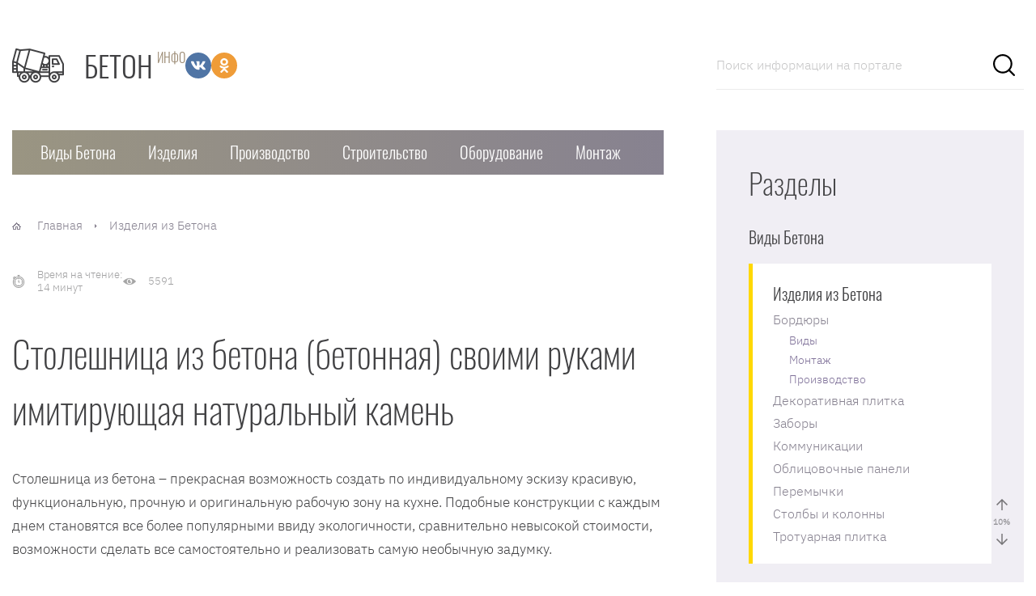

--- FILE ---
content_type: text/html; charset=UTF-8
request_url: https://1beton.info/izdeliya/stoleshnitsa-iz-betona
body_size: 58506
content:

<!DOCTYPE html>
<html lang="ru-RU" itemscope itemtype="http://schema.org/WebPage" prefix="og: http://ogp.me/ns# article: http://ogp.me/ns/article#  profile: http://ogp.me/ns/profile# fb: http://ogp.me/ns/fb#">

<head><script>if(navigator.userAgent.match(/MSIE|Internet Explorer/i)||navigator.userAgent.match(/Trident\/7\..*?rv:11/i)){var href=document.location.href;if(!href.match(/[?&]nowprocket/)){if(href.indexOf("?")==-1){if(href.indexOf("#")==-1){document.location.href=href+"?nowprocket=1"}else{document.location.href=href.replace("#","?nowprocket=1#")}}else{if(href.indexOf("#")==-1){document.location.href=href+"&nowprocket=1"}else{document.location.href=href.replace("#","&nowprocket=1#")}}}}</script><script>class RocketLazyLoadScripts{constructor(e){this.triggerEvents=e,this.eventOptions={passive:!0},this.userEventListener=this.triggerListener.bind(this),this.delayedScripts={normal:[],async:[],defer:[]},this.allJQueries=[]}_addUserInteractionListener(e){this.triggerEvents.forEach((t=>window.addEventListener(t,e.userEventListener,e.eventOptions)))}_removeUserInteractionListener(e){this.triggerEvents.forEach((t=>window.removeEventListener(t,e.userEventListener,e.eventOptions)))}triggerListener(){this._removeUserInteractionListener(this),"loading"===document.readyState?document.addEventListener("DOMContentLoaded",this._loadEverythingNow.bind(this)):this._loadEverythingNow()}async _loadEverythingNow(){this._delayEventListeners(),this._delayJQueryReady(this),this._handleDocumentWrite(),this._registerAllDelayedScripts(),this._preloadAllScripts(),await this._loadScriptsFromList(this.delayedScripts.normal),await this._loadScriptsFromList(this.delayedScripts.defer),await this._loadScriptsFromList(this.delayedScripts.async),await this._triggerDOMContentLoaded(),await this._triggerWindowLoad(),window.dispatchEvent(new Event("rocket-allScriptsLoaded"))}_registerAllDelayedScripts(){document.querySelectorAll("script[type=rocketlazyloadscript]").forEach((e=>{e.hasAttribute("src")?e.hasAttribute("async")&&!1!==e.async?this.delayedScripts.async.push(e):e.hasAttribute("defer")&&!1!==e.defer||"module"===e.getAttribute("data-rocket-type")?this.delayedScripts.defer.push(e):this.delayedScripts.normal.push(e):this.delayedScripts.normal.push(e)}))}async _transformScript(e){return await this._requestAnimFrame(),new Promise((t=>{const n=document.createElement("script");let r;[...e.attributes].forEach((e=>{let t=e.nodeName;"type"!==t&&("data-rocket-type"===t&&(t="type",r=e.nodeValue),n.setAttribute(t,e.nodeValue))})),e.hasAttribute("src")?(n.addEventListener("load",t),n.addEventListener("error",t)):(n.text=e.text,t()),e.parentNode.replaceChild(n,e)}))}async _loadScriptsFromList(e){const t=e.shift();return t?(await this._transformScript(t),this._loadScriptsFromList(e)):Promise.resolve()}_preloadAllScripts(){var e=document.createDocumentFragment();[...this.delayedScripts.normal,...this.delayedScripts.defer,...this.delayedScripts.async].forEach((t=>{const n=t.getAttribute("src");if(n){const t=document.createElement("link");t.href=n,t.rel="preload",t.as="script",e.appendChild(t)}})),document.head.appendChild(e)}_delayEventListeners(){let e={};function t(t,n){!function(t){function n(n){return e[t].eventsToRewrite.indexOf(n)>=0?"rocket-"+n:n}e[t]||(e[t]={originalFunctions:{add:t.addEventListener,remove:t.removeEventListener},eventsToRewrite:[]},t.addEventListener=function(){arguments[0]=n(arguments[0]),e[t].originalFunctions.add.apply(t,arguments)},t.removeEventListener=function(){arguments[0]=n(arguments[0]),e[t].originalFunctions.remove.apply(t,arguments)})}(t),e[t].eventsToRewrite.push(n)}function n(e,t){let n=e[t];Object.defineProperty(e,t,{get:()=>n||function(){},set(r){e["rocket"+t]=n=r}})}t(document,"DOMContentLoaded"),t(window,"DOMContentLoaded"),t(window,"load"),t(window,"pageshow"),t(document,"readystatechange"),n(document,"onreadystatechange"),n(window,"onload"),n(window,"onpageshow")}_delayJQueryReady(e){let t=window.jQuery;Object.defineProperty(window,"jQuery",{get:()=>t,set(n){if(n&&n.fn&&!e.allJQueries.includes(n)){n.fn.ready=n.fn.init.prototype.ready=function(t){e.domReadyFired?t.bind(document)(n):document.addEventListener("rocket-DOMContentLoaded",(()=>t.bind(document)(n)))};const t=n.fn.on;n.fn.on=n.fn.init.prototype.on=function(){if(this[0]===window){function e(e){return e.split(" ").map((e=>"load"===e||0===e.indexOf("load.")?"rocket-jquery-load":e)).join(" ")}"string"==typeof arguments[0]||arguments[0]instanceof String?arguments[0]=e(arguments[0]):"object"==typeof arguments[0]&&Object.keys(arguments[0]).forEach((t=>{delete Object.assign(arguments[0],{[e(t)]:arguments[0][t]})[t]}))}return t.apply(this,arguments),this},e.allJQueries.push(n)}t=n}})}async _triggerDOMContentLoaded(){this.domReadyFired=!0,await this._requestAnimFrame(),document.dispatchEvent(new Event("rocket-DOMContentLoaded")),await this._requestAnimFrame(),window.dispatchEvent(new Event("rocket-DOMContentLoaded")),await this._requestAnimFrame(),document.dispatchEvent(new Event("rocket-readystatechange")),await this._requestAnimFrame(),document.rocketonreadystatechange&&document.rocketonreadystatechange()}async _triggerWindowLoad(){await this._requestAnimFrame(),window.dispatchEvent(new Event("rocket-load")),await this._requestAnimFrame(),window.rocketonload&&window.rocketonload(),await this._requestAnimFrame(),this.allJQueries.forEach((e=>e(window).trigger("rocket-jquery-load"))),window.dispatchEvent(new Event("rocket-pageshow")),await this._requestAnimFrame(),window.rocketonpageshow&&window.rocketonpageshow()}_handleDocumentWrite(){const e=new Map;document.write=document.writeln=function(t){const n=document.currentScript,r=document.createRange(),i=n.parentElement;let o=e.get(n);void 0===o&&(o=n.nextSibling,e.set(n,o));const a=document.createDocumentFragment();r.setStart(a,0),a.appendChild(r.createContextualFragment(t)),i.insertBefore(a,o)}}async _requestAnimFrame(){return new Promise((e=>requestAnimationFrame(e)))}static run(){const e=new RocketLazyLoadScripts(["keydown","mousemove","touchmove","touchstart","touchend","wheel"]);e._addUserInteractionListener(e)}}RocketLazyLoadScripts.run();
</script>
    <meta charset="UTF-8">
    <meta http-equiv="X-UA-Compatible" content="IE=edge">
    <meta name="viewport" content="initial-scale=1.0, width=device-width">

    <link rel="preload" as="font" type="font/woff2" href="https://1beton.info/wp-content/themes/beton/fonts/oswald-v36-latin_cyrillic-200.woff2" crossorigin>
    <link rel="preload" as="font" type="font/woff2" href="https://1beton.info/wp-content/themes/beton/fonts/oswald-v36-latin_cyrillic-300.woff2" crossorigin>
    <link rel="preload" as="font" type="font/woff2" href="https://1beton.info/wp-content/themes/beton/fonts/ibm-plex-sans-v8-latin_cyrillic-300.woff2" crossorigin>
            <link rel="preload" as="font" type="font/woff2" href="https://1beton.info/wp-content/plugins/rate-my-post/public/css/fonts/ratemypost.woff?9e18pt" crossorigin>
        <link rel="preload" as="image" href="https://1beton.info/wp-content/themes/beton/img/logo.png">
    
    <meta name='robots' content='index, follow, max-image-preview:large, max-snippet:-1, max-video-preview:-1' />
<link rel="preload" href="https://1beton.info/wp-content/plugins/rate-my-post/public/css/fonts/ratemypost.ttf" type="font/ttf" as="font" crossorigin="anonymous">
	<title>Столешница из бетона (бетонная) своими руками</title>
	<meta name="description" content="Столешница из бетона своими руками имитирующая натуральный камень: бетонная конструкция для кухни легко и просто, как сделать стол из цемента, чем покрыть и декорировать (способы отделки)." />
	<link rel="canonical" href="https://1beton.info/izdeliya/stoleshnitsa-iz-betona" />
	<meta property="og:locale" content="ru_RU" />
	<meta property="og:type" content="article" />
	<meta property="og:title" content="Столешница из бетона (бетонная) своими руками" />
	<meta property="og:description" content="Столешница из бетона своими руками имитирующая натуральный камень: бетонная конструкция для кухни легко и просто, как сделать стол из цемента, чем покрыть и декорировать (способы отделки)." />
	<meta property="og:url" content="https://1beton.info/izdeliya/stoleshnitsa-iz-betona" />
	<meta property="og:site_name" content="Бетон: марки, заливка, изделия, виды" />
	<meta property="article:published_time" content="2019-10-27T18:45:06+00:00" />
	<meta property="og:image" content="https://1beton.info/wp-content/uploads/2019/10/stoleshnitsa-iz-belogo-betona.jpg" />
	<meta property="og:image:width" content="916" />
	<meta property="og:image:height" content="450" />
	<meta name="twitter:label1" content="Написано автором" />
	<meta name="twitter:data1" content="Anastasiya" />
	<meta name="twitter:label2" content="Примерное время для чтения" />
	<meta name="twitter:data2" content="1 минута" />



<link data-minify="1" rel='stylesheet' id='rate-my-post-css'  href='https://1beton.info/wp-content/cache/min/1/wp-content/plugins/rate-my-post/public/css/rate-my-post.css?ver=1746108845' type='text/css' media='all' />
<style id='rate-my-post-inline-css' type='text/css'>
.rmp-icon--full-highlight {color: #ffd753;}.rmp-icon--half-highlight {  background: -webkit-gradient(linear, left top, right top, color-stop(50%, #ffd753), color-stop(50%, #ccc));  background: linear-gradient(to right, #ffd753 50%, #ccc 50%);-webkit-background-clip: text;-webkit-text-fill-color: transparent;}.rmp-rating-widget .rmp-icon--ratings {  font-size: 20px;}
</style>
<link data-minify="1" rel='stylesheet' id='main-css'  href='https://1beton.info/wp-content/cache/min/1/wp-content/themes/beton/css/main.css?ver=1746108845' type='text/css' media='all' />
<link rel='stylesheet' id='fancybox-css'  href='https://1beton.info/wp-content/plugins/easy-fancybox/css/jquery.fancybox.min.css' type='text/css' media='screen' />
<script type='text/javascript' id='append_link-js-extra'>
/* <![CDATA[ */
var append_link = {"read_more":"\u041e\u0440\u0438\u0433\u0438\u043d\u0430\u043b \u0441\u0442\u0430\u0442\u044c\u0438: %link%","prepend_break":"2","use_title":"false","add_site_name":"true","site_name":"\u0411\u0435\u0442\u043e\u043d: \u043c\u0430\u0440\u043a\u0438, \u0437\u0430\u043b\u0438\u0432\u043a\u0430, \u0438\u0437\u0434\u0435\u043b\u0438\u044f, \u0432\u0438\u0434\u044b","site_url":"https:\/\/1beton.info","always_link_site":"false"};
/* ]]> */
</script>
<script type="rocketlazyloadscript" data-minify="1" data-rocket-type='text/javascript' src='https://1beton.info/wp-content/cache/min/1/wp-content/plugins/append-link-on-copy/js/append_link.js?ver=1746108845' id='append_link-js' defer></script>
<script type="rocketlazyloadscript" data-rocket-type='text/javascript' src='https://1beton.info/wp-includes/js/jquery/jquery.min.js' id='jquery-core-js'></script>
<style>.pseudo-clearfy-link { color: #008acf; cursor: pointer;}.pseudo-clearfy-link:hover { text-decoration: none;}</style><style>
.ai-viewports                 {--ai: 1;}
.ai-viewport-3                { display: none !important;}
.ai-viewport-2                { display: none !important;}
.ai-viewport-1                { display: inherit !important;}
.ai-viewport-0                { display: none !important;}
@media (min-width: 768px) and (max-width: 979px) {
.ai-viewport-1                { display: none !important;}
.ai-viewport-2                { display: inherit !important;}
}
@media (max-width: 767px) {
.ai-viewport-1                { display: none !important;}
.ai-viewport-3                { display: inherit !important;}
}
</style>
<noscript><style id="rocket-lazyload-nojs-css">.rll-youtube-player, [data-lazy-src]{display:none !important;}</style></noscript>
    
	<!-- Yandex.RTB -->
	<script type="rocketlazyloadscript">window.yaContextCb=window.yaContextCb||[]</script>
	<script type="rocketlazyloadscript" src="https://yandex.ru/ads/system/context.js" async></script>	
</head>

<body class="post-template-default single single-post postid-12961 single-format-standard">

    <div class="site-container">

        <header class="site-header">

            <div class="header-top">

                                    <a class="logo" href="https://1beton.info">
                        <img class="skip-lazy" src="https://1beton.info/wp-content/themes/beton/img/logo.png" alt="Логотип портала" width="64" height="44">
                        <div class="h1">Бетон <span>инфо</span></div>
                    </a>
                
                
<div class="social">
            <a target="_blank" rel="noopener" href="https://vk.com/1beton_info" class="vk" target="_blank"></a>
                            <a target="_blank" rel="noopener" href="https://ok.ru/group/61074533449813" class="ok" target="_blank"></a>
        </div>
                <form method="get" class="search-form" action="https://1beton.info/">
    <input type="search" placeholder="Поиск информации на портале" name="s" value="">
    <button class="search-submit" aria-label="Поиск"></button>
</form>
            </div>

            <nav class="header-menu mobile-menu" aria-label="Главное меню">
                <input id="mobile-menu-toggle" type="checkbox">
                <label class="mobile-menu-button" for="mobile-menu-toggle">
                    <span></span>
                </label>
                <div class="primary-menu">
                    <span class="cross"></span>
                    <ul class="menu"><li id="menu-item-207" class="menu-item menu-item-type-taxonomy menu-item-object-category menu-item-has-children menu-item-207"><a href="https://1beton.info/vidy">Виды Бетона</a>
<ul class="sub-menu">
	<li id="menu-item-10322" class="menu-item menu-item-type-taxonomy menu-item-object-category menu-item-10322"><a href="https://1beton.info/vidy/arbolit">Арболит</a></li>
	<li id="menu-item-239" class="menu-item menu-item-type-taxonomy menu-item-object-category menu-item-239"><a href="https://1beton.info/vidy/arhitekturnyj">Архитектурный бетон</a></li>
	<li id="menu-item-2818" class="menu-item menu-item-type-taxonomy menu-item-object-category menu-item-2818"><a href="https://1beton.info/vidy/asbestocement">Асбестоцемент</a></li>
	<li id="menu-item-208" class="menu-item menu-item-type-taxonomy menu-item-object-category menu-item-208"><a href="https://1beton.info/vidy/asfaltobeton">Асфальтобетон</a></li>
	<li id="menu-item-623" class="menu-item menu-item-type-taxonomy menu-item-object-category menu-item-623"><a href="https://1beton.info/vidy/gazobeton">Газобетон</a></li>
	<li id="menu-item-2739" class="menu-item menu-item-type-taxonomy menu-item-object-category menu-item-2739"><a href="https://1beton.info/vidy/geopolimernij">Геополимерный бетон</a></li>
	<li id="menu-item-1688" class="menu-item menu-item-type-taxonomy menu-item-object-category menu-item-1688"><a href="https://1beton.info/vidy/zhelezobeton-vidy">Железобетон</a></li>
	<li id="menu-item-2745" class="menu-item menu-item-type-taxonomy menu-item-object-category menu-item-2745"><a href="https://1beton.info/vidy/marki">Классификация и маркировка бетона</a></li>
	<li id="menu-item-6208" class="menu-item menu-item-type-taxonomy menu-item-object-category menu-item-6208"><a href="https://1beton.info/vidy/opilkobeton">Опилкобетон</a></li>
	<li id="menu-item-6782" class="menu-item menu-item-type-taxonomy menu-item-object-category menu-item-6782"><a href="https://1beton.info/vidy/peskobeton">Пескобетон</a></li>
	<li id="menu-item-1549" class="menu-item menu-item-type-taxonomy menu-item-object-category menu-item-1549"><a href="https://1beton.info/vidy/prozrachniy">Прозрачный бетон</a></li>
	<li id="menu-item-1672" class="menu-item menu-item-type-taxonomy menu-item-object-category menu-item-1672"><a href="https://1beton.info/vidy/samouplotnajushiy">Самоуплотняющийся бетон</a></li>
	<li id="menu-item-965" class="menu-item menu-item-type-taxonomy menu-item-object-category menu-item-965"><a href="https://1beton.info/vidy/cvetnoi">Цветной бетон</a></li>
</ul>
</li>
<li id="menu-item-479" class="menu-item menu-item-type-taxonomy menu-item-object-category current-post-ancestor current-menu-parent current-post-parent menu-item-has-children menu-item-479"><a href="https://1beton.info/izdeliya">Изделия</a>
<ul class="sub-menu">
	<li id="menu-item-20976" class="menu-item menu-item-type-taxonomy menu-item-object-category menu-item-has-children menu-item-20976"><a href="https://1beton.info/izdeliya/bordyury">Бордюры</a>
	<ul class="sub-menu">
		<li id="menu-item-20977" class="menu-item menu-item-type-taxonomy menu-item-object-category menu-item-has-children menu-item-20977"><a href="https://1beton.info/izdeliya/bordyury/vidy-b">Виды</a>
		<ul class="sub-menu">
			<li id="menu-item-20978" class="menu-item menu-item-type-taxonomy menu-item-object-category menu-item-20978"><a href="https://1beton.info/izdeliya/bordyury/vidy-b/betonnye">Бетонные</a></li>
			<li id="menu-item-20979" class="menu-item menu-item-type-taxonomy menu-item-object-category menu-item-20979"><a href="https://1beton.info/izdeliya/bordyury/vidy-b/granitnye">Гранитные</a></li>
			<li id="menu-item-20980" class="menu-item menu-item-type-taxonomy menu-item-object-category menu-item-20980"><a href="https://1beton.info/izdeliya/bordyury/vidy-b/dorozhnye-b">Дорожные</a></li>
			<li id="menu-item-20982" class="menu-item menu-item-type-taxonomy menu-item-object-category menu-item-20982"><a href="https://1beton.info/izdeliya/bordyury/vidy-b/sadovye">Садовые</a></li>
		</ul>
</li>
		<li id="menu-item-20981" class="menu-item menu-item-type-taxonomy menu-item-object-category menu-item-20981"><a href="https://1beton.info/izdeliya/bordyury/montazh">Монтаж</a></li>
		<li id="menu-item-21388" class="menu-item menu-item-type-taxonomy menu-item-object-category menu-item-21388"><a href="https://1beton.info/izdeliya/bordyury/proizvodstvo-b">Производство</a></li>
	</ul>
</li>
	<li id="menu-item-22165" class="menu-item menu-item-type-taxonomy menu-item-object-category menu-item-22165"><a href="https://1beton.info/izdeliya/dekorativnaya-plitka">Декоративная плитка</a></li>
	<li id="menu-item-3483" class="menu-item menu-item-type-taxonomy menu-item-object-category menu-item-3483"><a href="https://1beton.info/izdeliya/zabory">Заборы</a></li>
	<li id="menu-item-674" class="menu-item menu-item-type-taxonomy menu-item-object-category menu-item-674"><a href="https://1beton.info/izdeliya/kommunikatsii">Коммуникации</a></li>
	<li id="menu-item-898" class="menu-item menu-item-type-taxonomy menu-item-object-category menu-item-898"><a href="https://1beton.info/izdeliya/oblicovka">Облицовочные панели</a></li>
	<li id="menu-item-2016" class="menu-item menu-item-type-taxonomy menu-item-object-category menu-item-2016"><a href="https://1beton.info/izdeliya/peremichki">Перемычки</a></li>
	<li id="menu-item-480" class="menu-item menu-item-type-taxonomy menu-item-object-category menu-item-480"><a href="https://1beton.info/izdeliya/stolby">Столбы и колонны</a></li>
	<li id="menu-item-1370" class="menu-item menu-item-type-taxonomy menu-item-object-category menu-item-1370"><a href="https://1beton.info/izdeliya/trotuarnaya">Тротуарная плитка</a></li>
</ul>
</li>
<li id="menu-item-275" class="menu-item menu-item-type-taxonomy menu-item-object-category menu-item-has-children menu-item-275"><a href="https://1beton.info/proizvodstvo">Производство</a>
<ul class="sub-menu">
	<li id="menu-item-276" class="menu-item menu-item-type-taxonomy menu-item-object-category menu-item-276"><a href="https://1beton.info/proizvodstvo/zashhita">Защита Бетона</a></li>
	<li id="menu-item-776" class="menu-item menu-item-type-taxonomy menu-item-object-category menu-item-776"><a href="https://1beton.info/proizvodstvo/napolniteli">Наполнители для бетона</a></li>
	<li id="menu-item-520" class="menu-item menu-item-type-taxonomy menu-item-object-category menu-item-has-children menu-item-520"><a href="https://1beton.info/proizvodstvo/rabota">Работа с Бетоном</a>
	<ul class="sub-menu">
		<li id="menu-item-625" class="menu-item menu-item-type-taxonomy menu-item-object-category menu-item-625"><a href="https://1beton.info/proizvodstvo/rabota/armirovanie">Армирование</a></li>
		<li id="menu-item-647" class="menu-item menu-item-type-taxonomy menu-item-object-category menu-item-647"><a href="https://1beton.info/proizvodstvo/rabota/obrabotka">Обработка</a></li>
	</ul>
</li>
</ul>
</li>
<li id="menu-item-305" class="menu-item menu-item-type-taxonomy menu-item-object-category menu-item-has-children menu-item-305"><a href="https://1beton.info/maloetazhnoe">Строительство</a>
<ul class="sub-menu">
	<li id="menu-item-356" class="menu-item menu-item-type-taxonomy menu-item-object-category menu-item-356"><a href="https://1beton.info/maloetazhnoe/armopoyas">Армопояс</a></li>
	<li id="menu-item-306" class="menu-item menu-item-type-taxonomy menu-item-object-category menu-item-has-children menu-item-306"><a href="https://1beton.info/maloetazhnoe/bani">Бани</a>
	<ul class="sub-menu">
		<li id="menu-item-19070" class="menu-item menu-item-type-taxonomy menu-item-object-category menu-item-has-children menu-item-19070"><a href="https://1beton.info/maloetazhnoe/bani/pol">Пол</a>
		<ul class="sub-menu">
			<li id="menu-item-19071" class="menu-item menu-item-type-taxonomy menu-item-object-category menu-item-19071"><a href="https://1beton.info/maloetazhnoe/bani/pol/betonnaya-styazhka">Бетонная стяжка</a></li>
		</ul>
</li>
	</ul>
</li>
	<li id="menu-item-1371" class="menu-item menu-item-type-taxonomy menu-item-object-category menu-item-1371"><a href="https://1beton.info/maloetazhnoe/garag">Гаражи</a></li>
	<li id="menu-item-3116" class="menu-item menu-item-type-taxonomy menu-item-object-category menu-item-3116"><a href="https://1beton.info/maloetazhnoe/gidroizoljacija">Гидроизоляция</a></li>
	<li id="menu-item-1744" class="menu-item menu-item-type-taxonomy menu-item-object-category menu-item-1744"><a href="https://1beton.info/maloetazhnoe/lestnica">Лестницы</a></li>
	<li id="menu-item-2774" class="menu-item menu-item-type-taxonomy menu-item-object-category menu-item-2774"><a href="https://1beton.info/maloetazhnoe/otdelka">Отделка</a></li>
	<li id="menu-item-15251" class="menu-item menu-item-type-taxonomy menu-item-object-category menu-item-15251"><a href="https://1beton.info/shtukaturka">Штукатурка</a></li>
	<li id="menu-item-15281" class="menu-item menu-item-type-taxonomy menu-item-object-category menu-item-15281"><a href="https://1beton.info/shpaklevka">Шпаклевка</a></li>
	<li id="menu-item-1385" class="menu-item menu-item-type-taxonomy menu-item-object-category menu-item-1385"><a href="https://1beton.info/maloetazhnoe/perekritie">Перекрытие</a></li>
	<li id="menu-item-2223" class="menu-item menu-item-type-taxonomy menu-item-object-category menu-item-2223"><a href="https://1beton.info/stroitelstvo/septic">Септик</a></li>
	<li id="menu-item-307" class="menu-item menu-item-type-taxonomy menu-item-object-category menu-item-has-children menu-item-307"><a href="https://1beton.info/maloetazhnoe/steny-gazbeton">Стены из блоков</a>
	<ul class="sub-menu">
		<li id="menu-item-308" class="menu-item menu-item-type-taxonomy menu-item-object-category menu-item-308"><a href="https://1beton.info/maloetazhnoe/steny-gazbeton/kladka">Кладка</a></li>
	</ul>
</li>
	<li id="menu-item-1433" class="menu-item menu-item-type-taxonomy menu-item-object-category menu-item-1433"><a href="https://1beton.info/maloetazhnoe/keramzit-steni">Стены из Керамзитобетона</a></li>
	<li id="menu-item-771" class="menu-item menu-item-type-taxonomy menu-item-object-category menu-item-771"><a href="https://1beton.info/maloetazhnoe/fundament">Фундамент</a></li>
	<li id="menu-item-20985" class="menu-item menu-item-type-taxonomy menu-item-object-category menu-item-20985"><a href="https://1beton.info/maloetazhnoe/tsokol">Цоколь</a></li>
	<li id="menu-item-20983" class="menu-item menu-item-type-taxonomy menu-item-object-category menu-item-20983"><a href="https://1beton.info/maloetazhnoe/instrument">Инструмент</a></li>
	<li id="menu-item-199" class="menu-item menu-item-type-taxonomy menu-item-object-category menu-item-has-children menu-item-199"><a href="https://1beton.info/stroitelstvo">Строительство из монолитного Бетона</a>
	<ul class="sub-menu">
		<li id="menu-item-3383" class="menu-item menu-item-type-taxonomy menu-item-object-category menu-item-3383"><a href="https://1beton.info/stroitelstvo/bassein">Бассейн</a></li>
		<li id="menu-item-3576" class="menu-item menu-item-type-taxonomy menu-item-object-category menu-item-3576"><a href="https://1beton.info/stroitelstvo/dorogki">Дорожки</a></li>
		<li id="menu-item-22164" class="menu-item menu-item-type-taxonomy menu-item-object-category menu-item-22164"><a href="https://1beton.info/stroitelstvo/krysha">Крыша</a></li>
		<li id="menu-item-200" class="menu-item menu-item-type-taxonomy menu-item-object-category menu-item-has-children menu-item-200"><a href="https://1beton.info/stroitelstvo/poly">Полы</a>
		<ul class="sub-menu">
			<li id="menu-item-19072" class="menu-item menu-item-type-taxonomy menu-item-object-category menu-item-19072"><a href="https://1beton.info/stroitelstvo/poly/polusuhaya-styazhka">Полусухая стяжка</a></li>
		</ul>
</li>
		<li id="menu-item-1112" class="menu-item menu-item-type-taxonomy menu-item-object-category menu-item-1112"><a href="https://1beton.info/stroitelstvo/otmostka">Отмостка</a></li>
		<li id="menu-item-4345" class="menu-item menu-item-type-taxonomy menu-item-object-category menu-item-4345"><a href="https://1beton.info/maloetazhnoe/podval">Подвал</a></li>
		<li id="menu-item-2685" class="menu-item menu-item-type-taxonomy menu-item-object-category menu-item-2685"><a href="https://1beton.info/stroitelstvo/steni">Стены</a></li>
	</ul>
</li>
	<li id="menu-item-459" class="menu-item menu-item-type-taxonomy menu-item-object-category menu-item-has-children menu-item-459"><a href="https://1beton.info/zhelezobeton">Строительство из сборного железобетона</a>
	<ul class="sub-menu">
		<li id="menu-item-1705" class="menu-item menu-item-type-taxonomy menu-item-object-category menu-item-1705"><a href="https://1beton.info/zhelezobeton/kolca">Бетонные кольца</a></li>
		<li id="menu-item-460" class="menu-item menu-item-type-taxonomy menu-item-object-category menu-item-460"><a href="https://1beton.info/zhelezobeton/dorozhnye">Дорожные плиты</a></li>
		<li id="menu-item-2010" class="menu-item menu-item-type-taxonomy menu-item-object-category menu-item-2010"><a href="https://1beton.info/zhelezobeton/trubi">Трубы</a></li>
	</ul>
</li>
</ul>
</li>
<li id="menu-item-183" class="menu-item menu-item-type-taxonomy menu-item-object-category menu-item-has-children menu-item-183"><a href="https://1beton.info/oborudovanie">Оборудование</a>
<ul class="sub-menu">
	<li id="menu-item-700" class="menu-item menu-item-type-taxonomy menu-item-object-category menu-item-700"><a href="https://1beton.info/oborudovanie/smesiteli">Автобетоносмесители</a></li>
	<li id="menu-item-182" class="menu-item menu-item-type-taxonomy menu-item-object-category menu-item-182"><a href="https://1beton.info/oborudovanie/betonomeshalki">Бетономешалки</a></li>
	<li id="menu-item-1605" class="menu-item menu-item-type-taxonomy menu-item-object-category menu-item-1605"><a href="https://1beton.info/oborudovanie/betononasos">Бетононасосы</a></li>
	<li id="menu-item-19405" class="menu-item menu-item-type-taxonomy menu-item-object-category menu-item-19405"><a href="https://1beton.info/oborudovanie/sklerometry">Склерометры</a></li>
</ul>
</li>
<li id="menu-item-2091" class="menu-item menu-item-type-custom menu-item-object-custom menu-item-has-children menu-item-2091"><a>Монтаж</a>
<ul class="sub-menu">
	<li id="menu-item-1372" class="menu-item menu-item-type-taxonomy menu-item-object-category menu-item-1372"><a href="https://1beton.info/maloetazhnoe/instrument">Инструмент</a></li>
	<li id="menu-item-1373" class="menu-item menu-item-type-taxonomy menu-item-object-category menu-item-1373"><a href="https://1beton.info/proizvodstvo/rabota/kley">Клей</a></li>
	<li id="menu-item-624" class="menu-item menu-item-type-taxonomy menu-item-object-category menu-item-624"><a href="https://1beton.info/proizvodstvo/rabota/krepezh">Крепежи</a></li>
</ul>
</li>
</ul>                </div>
            </nav>

            
        </header>

        
        <main class="content-sidebar-wrap">
<div class="content-wrap">

    <ul class="breadcrumbs" itemprop="breadcrumb" itemscope itemtype="http://schema.org/BreadcrumbList"><li itemprop="itemListElement" itemscope itemtype="http://schema.org/ListItem" ><a itemprop="item" href="https://1beton.info/"><span itemprop="name">Главная</span></a>
                <meta itemprop="position" content="1" /></li><li itemprop="itemListElement" itemscope itemtype="http://schema.org/ListItem" ><a href="https://1beton.info/izdeliya"  itemprop="item"><span itemprop="name">Изделия из Бетона</span></a>
                            <meta itemprop="position" content="2" /></li></ul>
    
        
<div class="post-meta">
    
    <div class="post-reading">
        Время на чтение:<br />
        14  минут    </div>

    <div class="post-views">
        5591    </div>

</div>

<article class="post post-12961 type-post status-publish format-standard has-post-thumbnail hentry category-izdeliya">

    <h1>Столешница из бетона (бетонная) своими руками имитирующая натуральный камень</h1>

    
    <div class="post-content">
        <index><p>Столешница из бетона – прекрасная возможность создать по индивидуальному эскизу красивую, функциональную, прочную и оригинальную рабочую зону на кухне. Подобные конструкции с каждым днем становятся все более популярными ввиду экологичности, сравнительно невысокой стоимости, возможности сделать все самостоятельно и реализовать самую необычную задумку.</p>
<p>Для создания столешницы нужно всего лишь создать или скорректировать скачанный из сети чертеж, подготовить инструменты и материалы для замеса бетона и создания опалубки. Дальше все зависит от правильности соблюдения технологии и фантазии.</p>
<div class="info-box bold">Особенности бетона, делающие его идеальным для кухонных конструкций:</div>
<ul>
<li>При малой толщине не покрывается трещинами за счет достаточной вязкости.</li>
<li>Не дает очень высокой нагрузки на опоры.</li>
<li>Поглощает тепло по минимуму.</li>
<li>Прекрасно вписывается в любой интерьер за счет возможности выполнения разнообразного декора.</li>
<li>Хорошо поддается разной обработке – шлифовке, полировке.</li>
<li>Толщина плиты составляет до 40 миллиметров и конструкция получается достаточно надежной и прочной, чтобы выдержать возложенные на нее нагрузки и прослужить очень долго.</li>
</ul>
<img decoding="async" class=" wp-image-12981 aligncenter" src="data:image/svg+xml,%3Csvg%20xmlns='http://www.w3.org/2000/svg'%20viewBox='0%200%20544%20388'%3E%3C/svg%3E" alt="разнообразие столешниц из бетона" width="544" height="388" data-lazy-srcset="https://1beton.info/wp-content/uploads/2019/10/raznoobrazie-stoleshnits-iz-betona.jpg 585w, https://1beton.info/wp-content/uploads/2019/10/raznoobrazie-stoleshnits-iz-betona-300x214.jpg 300w" data-lazy-sizes="(max-width: 544px) 100vw, 544px" data-lazy-src="https://1beton.info/wp-content/uploads/2019/10/raznoobrazie-stoleshnits-iz-betona.jpg" /><noscript><img decoding="async" class=" wp-image-12981 aligncenter" src="https://1beton.info/wp-content/uploads/2019/10/raznoobrazie-stoleshnits-iz-betona.jpg" alt="разнообразие столешниц из бетона" width="544" height="388" srcset="https://1beton.info/wp-content/uploads/2019/10/raznoobrazie-stoleshnits-iz-betona.jpg 585w, https://1beton.info/wp-content/uploads/2019/10/raznoobrazie-stoleshnits-iz-betona-300x214.jpg 300w" sizes="(max-width: 544px) 100vw, 544px" /></noscript>
<p>Чтобы обеспечить все вышеперечисленные свойства, при замесе раствора для заливки столешницы из бетона, берут цемент марки минимум М400, промытый кварцевый песок, а также добавляют разнообразные пластификаторы, битое стекло, мраморную крошку, различные красители и т.д. В качестве белой затирки плиточных швов обычно выступает белый портландцемент М500.</p>
<p>Часто бетонные столешницы создают с декором из кусков мрамора, полированного оникса – их укладывают на дно формы, которую потом заполняют цементно-песчаной смесью. Чем более тонкими получаются элементы мозаики, тем более крепким будет монолит.</p>
<p>Что касается эксплуатационных характеристик в условиях кухни, то бетонная столешница без защиты боится загрязнений и кислоты. Для исключения этих проблем конструкцию после заливки и застывания покрывают специальными полимерными веществами, тонкий слой которых (глянцевый или матовый) совершенно не заметен глазу, но способен закрыть поры и сделать бетон неуязвимым для любых проблем.</p>
<p style="text-align: center;"><img decoding="async" class="alignnone wp-image-12972" src="data:image/svg+xml,%3Csvg%20xmlns='http://www.w3.org/2000/svg'%20viewBox='0%200%20497%20327'%3E%3C/svg%3E" alt="бетон с крошкой столешница" width="497" height="327" data-lazy-srcset="https://1beton.info/wp-content/uploads/2019/10/beton-s-kroshkoj-stoleshnitsa.jpg 584w, https://1beton.info/wp-content/uploads/2019/10/beton-s-kroshkoj-stoleshnitsa-300x197.jpg 300w" data-lazy-sizes="(max-width: 497px) 100vw, 497px" data-lazy-src="https://1beton.info/wp-content/uploads/2019/10/beton-s-kroshkoj-stoleshnitsa.jpg" /><noscript><img decoding="async" class="alignnone wp-image-12972" src="https://1beton.info/wp-content/uploads/2019/10/beton-s-kroshkoj-stoleshnitsa.jpg" alt="бетон с крошкой столешница" width="497" height="327" srcset="https://1beton.info/wp-content/uploads/2019/10/beton-s-kroshkoj-stoleshnitsa.jpg 584w, https://1beton.info/wp-content/uploads/2019/10/beton-s-kroshkoj-stoleshnitsa-300x197.jpg 300w" sizes="(max-width: 497px) 100vw, 497px" /></noscript></p><div class='code-block code-block-2' style='margin: 8px 0; clear: both;'>
<!-- Yandex.RTB R-A-981073-3 -->
<div id="yandex_rtb_R-A-981073-3"></div>
<script type="rocketlazyloadscript">window.yaContextCb.push(()=>{
  Ya.Context.AdvManager.render({
    renderTo: 'yandex_rtb_R-A-981073-3',
    blockId: 'R-A-981073-3'
  })
})</script></div>

<div id="toc_container" class="toc_white no_bullets"><p class="toc_title">Содержание</p><ul class="toc_list"><li><a href="#i"><span class="toc_number toc_depth_1">1</span> О свойствах и изготовлении кухонных бетонных столешниц</a></li><li><a href="#i-2"><span class="toc_number toc_depth_1">2</span> Последовательность действий при самостоятельном изготовлении</a><ul><li><a href="#i-3"><span class="toc_number toc_depth_2">2.1</span> Чертеж</a></li><li><a href="#i-4"><span class="toc_number toc_depth_2">2.2</span> Основа: армирование и опалубка</a></li><li><a href="#i-5"><span class="toc_number toc_depth_2">2.3</span> Бетонирование</a></li><li><a href="#i-6"><span class="toc_number toc_depth_2">2.4</span> Декорирование лаком или краской</a></li></ul></li><li><a href="#i-7"><span class="toc_number toc_depth_1">3</span> Способы декоративной отделки столешницы</a></li><li><a href="#i-8"><span class="toc_number toc_depth_1">4</span> Заключение</a></li></ul></div>
<h2><span id="i">О свойствах и изготовлении кухонных бетонных столешниц</span></h2>
<p>Бетонная столешница для кухни – прекрасный выбор для любого интерьера, особенно для современных решений. Стоимость конструкции сравнительно невысокая, реализовать любую идею можно своими руками.</p>
<div class="info-box bold">Основные преимущества бетонной столешницы для кухни:</div>
<ul>
<li><div class="info-box bold">Возможность быстро и легко придать изделию нужную форму, размер</div> – бетон просто шлифуется, полируется, красится.</li>
<li><div class="info-box bold">Декор</div> – может быть каким угодно, что дает возможность разнообразить интерьер и сделать его действительно уникальным. Для украшения бетона выбирают камень, ракушки, плитку, монетки.</li>
<li><div class="info-box bold">Бетонный монолит демонстрирует стойкость</div> к повышенной влажности, резким перепадам температур, сколам и ударам, что особенно актуально на кухне. После нанесения и застывания лака бетонные столешницы для кухни легко переносят воздействие температуры в диапазоне +100-150 градусов.</li>
<li><div class="info-box bold">Высокая прочность</div> – сравнима с гранитом, но вот вес у бетона значительно меньший, благодаря чему он не требует создания особых опор и конструкций, способных выдержать большие нагрузки.</li>
<li><div class="info-box bold">Экологичность и безопасность</div> – бетон не выделяет токсинов, не содержит вредных веществ, поэтому может эксплуатироваться на кухне под воздействием высоких температур, пара и т.д.</li>
<li><div class="info-box bold">Реставрация</div> – в случае необходимости осуществляется быстро и просто.</li>
</ul>
<img decoding="async" class="alignnone wp-image-12976 aligncenter" src="data:image/svg+xml,%3Csvg%20xmlns='http://www.w3.org/2000/svg'%20viewBox='0%200%20487%20308'%3E%3C/svg%3E" alt="как выглядит бетонная столешница" width="487" height="308" data-lazy-srcset="https://1beton.info/wp-content/uploads/2019/10/kak-vyglyadit-betonnaya-stoleshnitsa.jpg 660w, https://1beton.info/wp-content/uploads/2019/10/kak-vyglyadit-betonnaya-stoleshnitsa-300x190.jpg 300w" data-lazy-sizes="(max-width: 487px) 100vw, 487px" data-lazy-src="https://1beton.info/wp-content/uploads/2019/10/kak-vyglyadit-betonnaya-stoleshnitsa.jpg" /><noscript><img decoding="async" class="alignnone wp-image-12976 aligncenter" src="https://1beton.info/wp-content/uploads/2019/10/kak-vyglyadit-betonnaya-stoleshnitsa.jpg" alt="как выглядит бетонная столешница" width="487" height="308" srcset="https://1beton.info/wp-content/uploads/2019/10/kak-vyglyadit-betonnaya-stoleshnitsa.jpg 660w, https://1beton.info/wp-content/uploads/2019/10/kak-vyglyadit-betonnaya-stoleshnitsa-300x190.jpg 300w" sizes="(max-width: 487px) 100vw, 487px" /></noscript>
<p>Из недостатков выбора бетона для столешницы стоит упомянуть такие, как сложность установки и важность выполнить ее правильно (при минимальном нарушении технологии монтажа вся поверхность может покрыться трещинами), необходимость в финишном покрытии для защиты бетона от разнотипных воздействий. После покрытия бетона полимером он выдерживает практически все.</p>
<blockquote><p>В уходе бетон очень прост и непривередлив: требует лишь протирания поверхности салфеткой из микрофибры или губкой из поролона с нейтральным чистящим средством. Сильнокислотные средства и губки с абразивами применять не стоит. Важно предусмотреть правильную опору под столешницу из цемента.</p></blockquote>
<div class="info-box bold">Метод производства и нагрузки:</div>
<ol>
<li><div class="info-box bold">Столешница с напылением бетона методом торкрета</div> – обычно толщина покрытия составляет от 1 сантиметра, а вес равен 20-30 килограммам на 1м2, что по весу схоже с искусственным камнем, в конструкции обычно располагают стекловолокно и армирующий слой бетона.</li>
<li><div class="info-box bold">Монолитные столешницы из бетона своими руками</div> – их толщина составляет 3-4 сантиметра, а вес 60 килограммов на 1м2 (при условии слоя в 3 сантиметра), поэтому каркас должен быть усиленным.</li>
</ol>
<img decoding="async" class="alignnone wp-image-12978 aligncenter" src="data:image/svg+xml,%3Csvg%20xmlns='http://www.w3.org/2000/svg'%20viewBox='0%200%20489%20342'%3E%3C/svg%3E" alt="как сделать бетонную столешницу своими руками" width="489" height="342" data-lazy-srcset="https://1beton.info/wp-content/uploads/2019/10/kak-sdelat-betonnuyu-stoleshnitsu-svoimi-rukami.jpeg 626w, https://1beton.info/wp-content/uploads/2019/10/kak-sdelat-betonnuyu-stoleshnitsu-svoimi-rukami-300x210.jpeg 300w" data-lazy-sizes="(max-width: 489px) 100vw, 489px" data-lazy-src="https://1beton.info/wp-content/uploads/2019/10/kak-sdelat-betonnuyu-stoleshnitsu-svoimi-rukami.jpeg" /><noscript><img decoding="async" class="alignnone wp-image-12978 aligncenter" src="https://1beton.info/wp-content/uploads/2019/10/kak-sdelat-betonnuyu-stoleshnitsu-svoimi-rukami.jpeg" alt="как сделать бетонную столешницу своими руками" width="489" height="342" srcset="https://1beton.info/wp-content/uploads/2019/10/kak-sdelat-betonnuyu-stoleshnitsu-svoimi-rukami.jpeg 626w, https://1beton.info/wp-content/uploads/2019/10/kak-sdelat-betonnuyu-stoleshnitsu-svoimi-rukami-300x210.jpeg 300w" sizes="(max-width: 489px) 100vw, 489px" /></noscript>
<div class="info-box fact">Если вспомнить, что раковина с кромкой высотой в 10 сантиметров обладает весом около 35 килограммов, становятся ясно, что обычно усиления короба для бетонной столешницы не требуется – достаточно просто сменить поверхность на новую.</div>
<div class="info-box bold">Как производится бетонная столешница своими руками:</div>
<ul>
<li>Проектирование – создание чертежа с выполнением тщательных замеров либо по уже имеющейся демонтированной конструкции.</li>
<li>Подготовка материалов и инструментов.</li>
<li>Монтаж опалубки по чертежу, выполнение в ней отверстия для мойки и варочной поверхности по замерам, прокладка арматуры для упрочнения. Если планируется на дно выкладывать какие-то элементы, то это делают сейчас, до бетонирования.</li>
<li>Заливка бетоном опалубки, выжидание времени схватывания.</li>
<li>Демонтаж опалубочной конструкции.</li>
<li>Финишная обработка изделия – шлифовка, полировка, декорирование, покрытие специальными полимерными веществами для защиты.</li>
</ul>
<p><div class="post-video"><iframe loading="lazy" width="500" height="281" src="about:blank" frameborder="0" allow="accelerometer; autoplay; encrypted-media; gyroscope; picture-in-picture" allowfullscreen data-rocket-lazyload="fitvidscompatible" data-lazy-src="https://www.youtube.com/embed/QP0Dv0ZMcU4?feature=oembed&#038;wmode=opaque"></iframe><noscript><iframe width="500" height="281" src="https://www.youtube.com/embed/QP0Dv0ZMcU4?feature=oembed&amp;wmode=opaque" frameborder="0" allow="accelerometer; autoplay; encrypted-media; gyroscope; picture-in-picture" allowfullscreen></iframe></noscript></div></p>
<h2><span id="i-2">Последовательность действий при самостоятельном изготовлении</span></h2>
<p>Столешница из бетона своими руками создается сравнительно легко. Главное – все правильно измерить и спроектировать, а потом следовать технологии. В первую очередь, нужно создать правильный чертеж в соответствии с замерами, потом – подготовить все необходимое.</p>
<p>Какие материалы понадобятся для раствора: цемент марки М400 и выше, промытый кварцевый песок, щебень, вода, пластификатор, различные декоративные элементы (гранитная или мраморная крошка, куски стекла, части для создания мозаики и т.д.).</p>
<p>Необходимые материалы: стальная проволока сечением 3 миллиметра и саморезы для арматурного каркаса, влагостойкая фанера толщиной в 12 миллиметров и доски сечением 50х30 миллиметров (еще дополнительно можно подготовить деревянные бруски 50х50 миллиметров) для монтажа опалубки, пластиковая труба длиной 50 миллиметров и диаметром 35 миллиметров для отверстия под смеситель.</p>
<img decoding="async" class="alignnone wp-image-12984 aligncenter" src="data:image/svg+xml,%3Csvg%20xmlns='http://www.w3.org/2000/svg'%20viewBox='0%200%20541%20405'%3E%3C/svg%3E" alt="схема столешницы из бетона" width="541" height="405" data-lazy-srcset="https://1beton.info/wp-content/uploads/2019/10/shema-stoleshnitsy-iz-betona.jpg 650w, https://1beton.info/wp-content/uploads/2019/10/shema-stoleshnitsy-iz-betona-300x225.jpg 300w" data-lazy-sizes="(max-width: 541px) 100vw, 541px" data-lazy-src="https://1beton.info/wp-content/uploads/2019/10/shema-stoleshnitsy-iz-betona.jpg" /><noscript><img decoding="async" class="alignnone wp-image-12984 aligncenter" src="https://1beton.info/wp-content/uploads/2019/10/shema-stoleshnitsy-iz-betona.jpg" alt="схема столешницы из бетона" width="541" height="405" srcset="https://1beton.info/wp-content/uploads/2019/10/shema-stoleshnitsy-iz-betona.jpg 650w, https://1beton.info/wp-content/uploads/2019/10/shema-stoleshnitsy-iz-betona-300x225.jpg 300w" sizes="(max-width: 541px) 100vw, 541px" /></noscript>
<div class="info-box bold">Инструменты, которые могут понадобиться в работе:</div>
<ul>
<li><div class="info-box bold">Для работы с бетоном</div> – правило, лопата, шпатель, мастерок, бетономешалка либо строительный миксер, ведро.</li>
<li><div class="info-box bold">Для монтажа опалубки</div> – шуруповерт, пила.</li>
<li><div class="info-box bold">Для армировочного каркаса</div> – плоскогубцы.</li>
<li><div class="info-box bold">Дополнительно</div> – линейка, карандаш, строительный уровень, рулетка для замеров.</li>
</ul>
<h3><span id="i-3">Чертеж</span></h3>
<p>До того, как сделать столешницу из бетона, необходимо все аккуратно спроектировать и сделать чертеж. Эскиз можно создавать до либо после подготовки. Самое важное – верные замеры пространства, где планируется устанавливать столешницу. Если планируется делать угол в кухонном гарнитуре, нужно сделать его равным 90 градусам – так проще будет проводить все дальнейшие работы.</p>
<p style="text-align: center;"><img decoding="async" class="alignnone wp-image-12986" src="data:image/svg+xml,%3Csvg%20xmlns='http://www.w3.org/2000/svg'%20viewBox='0%200%20501%20550'%3E%3C/svg%3E" alt="чертеж и виды бетонных столешниц" width="501" height="550" data-lazy-srcset="https://1beton.info/wp-content/uploads/2019/10/chertezh-i-vidy-betonnyh-stoleshnits.jpg 640w, https://1beton.info/wp-content/uploads/2019/10/chertezh-i-vidy-betonnyh-stoleshnits-274x300.jpg 274w" data-lazy-sizes="(max-width: 501px) 100vw, 501px" data-lazy-src="https://1beton.info/wp-content/uploads/2019/10/chertezh-i-vidy-betonnyh-stoleshnits.jpg" /><noscript><img decoding="async" class="alignnone wp-image-12986" src="https://1beton.info/wp-content/uploads/2019/10/chertezh-i-vidy-betonnyh-stoleshnits.jpg" alt="чертеж и виды бетонных столешниц" width="501" height="550" srcset="https://1beton.info/wp-content/uploads/2019/10/chertezh-i-vidy-betonnyh-stoleshnits.jpg 640w, https://1beton.info/wp-content/uploads/2019/10/chertezh-i-vidy-betonnyh-stoleshnits-274x300.jpg 274w" sizes="(max-width: 501px) 100vw, 501px" /></noscript></p>
<p>С помощью рулетки нужно измерить границы места установки столешницы, если конфигурация рабочей зоны будет кривой формы с переходом на смежную стену, элемент лучше поделить на несколько частей и сделать столешницу для каждого отдельно.</p><div class='code-block code-block-3' style='margin: 8px 0; clear: both;'>
<!-- Yandex.RTB R-A-981073-4 -->
<div id="yandex_rtb_R-A-981073-4"></div>
<script type="rocketlazyloadscript">window.yaContextCb.push(()=>{
  Ya.Context.AdvManager.render({
    renderTo: 'yandex_rtb_R-A-981073-4',
    blockId: 'R-A-981073-4'
  })
})</script></div>

<div class="info-box info">Опалубку можно монтировать одну, но делить ее на несколько зон. Границы каждого участка должны быть поперечными и максимально точно совпадать со стенками тумб, лишь в таком случае удастся исключить вероятность распространения трещин.</div>
<h3><span id="i-4">Основа: армирование и опалубка</span></h3>
<p>Чтобы сделать опалубку под бетон, необходимо установить на горизонтальную ровную поверхность лист влагостойкой фанеры, на него тщательно и точно перенести размеры с чертежа с использованием линейки и карандаша. В краях линий монтируют доски 50х30 миллиметров на ребро – они создают высоту столешницы.</p>
<p style="text-align: center;"><img decoding="async" class="alignnone wp-image-12987" src="data:image/svg+xml,%3Csvg%20xmlns='http://www.w3.org/2000/svg'%20viewBox='0%200%20610%20415'%3E%3C/svg%3E" alt="чертеж столешницы из бетона" width="610" height="415" data-lazy-srcset="https://1beton.info/wp-content/uploads/2019/10/chertezh-stoleshnitsy-iz-betona.jpg 680w, https://1beton.info/wp-content/uploads/2019/10/chertezh-stoleshnitsy-iz-betona-300x204.jpg 300w" data-lazy-sizes="(max-width: 610px) 100vw, 610px" data-lazy-src="https://1beton.info/wp-content/uploads/2019/10/chertezh-stoleshnitsy-iz-betona.jpg" /><noscript><img decoding="async" class="alignnone wp-image-12987" src="https://1beton.info/wp-content/uploads/2019/10/chertezh-stoleshnitsy-iz-betona.jpg" alt="чертеж столешницы из бетона" width="610" height="415" srcset="https://1beton.info/wp-content/uploads/2019/10/chertezh-stoleshnitsy-iz-betona.jpg 680w, https://1beton.info/wp-content/uploads/2019/10/chertezh-stoleshnitsy-iz-betona-300x204.jpg 300w" sizes="(max-width: 610px) 100vw, 610px" /></noscript></p>
<p>Обычно высоту именно такой и делают – 50 миллиметров: если меньше, понижается прочность, если больше – значительно увеличивается вес изделия (которое может иметь массу, как мраморный стол) и в таком случае нужно будет задуматься о специальных опорах.</p>
<p>Бетонный раствор создает достаточно существенное давление на стенки опалубки, поэтому их желательно качественно закрепить. Сделать это можно двумя методами – с установкой металлических уголков или использованием брусков 50х50 миллиметров для крепления, которые крепят по углам конструкции (дополнительно можно установить 2-3 бруска равномерно по длине доски, если она длинная).</p>
<p>Создавая опалубку, важно обратить внимание на раковины для мойки – есть накладные, есть встраиваемые мойки. Конструкция накладных предполагает наличие горизонтального бортика по периметру.</p>
<p style="text-align: center;"><img decoding="async" class="alignnone size-full wp-image-12979" src="data:image/svg+xml,%3Csvg%20xmlns='http://www.w3.org/2000/svg'%20viewBox='0%200%20477%20328'%3E%3C/svg%3E" alt="опалубка для заливки бетонной столешницы" width="477" height="328" data-lazy-srcset="https://1beton.info/wp-content/uploads/2019/10/opalubka-dlya-zalivki-betonnoj-stoleshnitsy.jpg 477w, https://1beton.info/wp-content/uploads/2019/10/opalubka-dlya-zalivki-betonnoj-stoleshnitsy-300x206.jpg 300w" data-lazy-sizes="(max-width: 477px) 100vw, 477px" data-lazy-src="https://1beton.info/wp-content/uploads/2019/10/opalubka-dlya-zalivki-betonnoj-stoleshnitsy.jpg" /><noscript><img decoding="async" class="alignnone size-full wp-image-12979" src="https://1beton.info/wp-content/uploads/2019/10/opalubka-dlya-zalivki-betonnoj-stoleshnitsy.jpg" alt="опалубка для заливки бетонной столешницы" width="477" height="328" srcset="https://1beton.info/wp-content/uploads/2019/10/opalubka-dlya-zalivki-betonnoj-stoleshnitsy.jpg 477w, https://1beton.info/wp-content/uploads/2019/10/opalubka-dlya-zalivki-betonnoj-stoleshnitsy-300x206.jpg 300w" sizes="(max-width: 477px) 100vw, 477px" /></noscript></p>
<div class="info-box bold">Как проектировать столешницу с мойкой:</div>
<ol>
<li><div class="info-box bold">Накладные</div> – раковину нужно перевернуть, уложить на фанерный лист, обвести по борту. Потом измеряют ширину борта (это может быть 3 сантиметра, к примеру) – и откладывают вовнутрь идентичную форму.</li>
<li><div class="info-box bold">Встраиваемые</div> – очертание наносят по краю, выполнив границы из брусков 50х50 миллиметров, прикрепленных саморезами к фанере. Доски 50х30 миллиметров обычно устанавливают снаружи линий, но бруски в случае с мойкой крепят именно внутри.</li>
</ol>
<div class="info-box fact">Не стоит забывать, что встраиваемые мойки предполагают наличие посадочной фаски, которую достаточно трудно сделать. Самый простой способ избежать этих проблем – для бетонной столешницы выбрать накладную модель мойки. Далее по месту установки смесителя клеят трубу.</div>
<img decoding="async" class="alignnone wp-image-12975 aligncenter" src="data:image/svg+xml,%3Csvg%20xmlns='http://www.w3.org/2000/svg'%20viewBox='0%200%20528%20282'%3E%3C/svg%3E" alt="заливка бетона в опалубку для столешницы" width="528" height="282" data-lazy-srcset="https://1beton.info/wp-content/uploads/2019/10/zalivka-betona-v-opalubku-dlya-stoleshnitsy.jpg 618w, https://1beton.info/wp-content/uploads/2019/10/zalivka-betona-v-opalubku-dlya-stoleshnitsy-300x160.jpg 300w" data-lazy-sizes="(max-width: 528px) 100vw, 528px" data-lazy-src="https://1beton.info/wp-content/uploads/2019/10/zalivka-betona-v-opalubku-dlya-stoleshnitsy.jpg" /><noscript><img decoding="async" class="alignnone wp-image-12975 aligncenter" src="https://1beton.info/wp-content/uploads/2019/10/zalivka-betona-v-opalubku-dlya-stoleshnitsy.jpg" alt="заливка бетона в опалубку для столешницы" width="528" height="282" srcset="https://1beton.info/wp-content/uploads/2019/10/zalivka-betona-v-opalubku-dlya-stoleshnitsy.jpg 618w, https://1beton.info/wp-content/uploads/2019/10/zalivka-betona-v-opalubku-dlya-stoleshnitsy-300x160.jpg 300w" sizes="(max-width: 528px) 100vw, 528px" /></noscript>
<p>Армирующий каркас выполняют из стальной проволоки в виде сетки с величиной ячеек 25х25 миллиметров. От краев опалубочной конструкции и фанерного листа каркас должен быть на отдалении 25 миллиметров. Предварительно для его создания нужно нарезать куски стальной проволоки. Опалубку застилают полиэтиленовой пленкой, аккуратно заводя на доски края.</p>
<p>Сам каркас можно сделать вне опалубки и потом установить либо собрать прямо в конструкции. Для этого нужно вкрутить по периметру опалубки саморезы с шагом 25 миллиметров, выровнять по высоте шляпки по уровню и линейке, к саморезам прикрутить проволоку, в местах пересечения скрепить вязальной проволокой.</p>
<p>Все стыки между частями опалубки нужно обработать герметиком, заполнив щели и зазоры. Если хочется сделать столешницу для кухни своими руками со скругленными краями, вместо стыковки двух досок 50х30 миллиметров по углам монтируют трубу. А пространство угла, ограниченное двумя смежными досками и трубой, заполняют герметиком.</p>
<p><div class="post-video"><iframe loading="lazy" width="500" height="281" src="about:blank" frameborder="0" allow="accelerometer; autoplay; encrypted-media; gyroscope; picture-in-picture" allowfullscreen data-rocket-lazyload="fitvidscompatible" data-lazy-src="https://www.youtube.com/embed/JBycvnduR9A?feature=oembed&#038;wmode=opaque"></iframe><noscript><iframe width="500" height="281" src="https://www.youtube.com/embed/JBycvnduR9A?feature=oembed&amp;wmode=opaque" frameborder="0" allow="accelerometer; autoplay; encrypted-media; gyroscope; picture-in-picture" allowfullscreen></iframe></noscript></div></p><div class='code-block code-block-4' style='margin: 8px 0; clear: both;'>
<!-- Yandex.RTB R-A-981073-5 -->
<div id="yandex_rtb_R-A-981073-5"></div>
<script type="rocketlazyloadscript">window.yaContextCb.push(()=>{
  Ya.Context.AdvManager.render({
    renderTo: 'yandex_rtb_R-A-981073-5',
    blockId: 'R-A-981073-5'
  })
})</script></div>

<h3><span id="i-5">Бетонирование</span></h3>
<p>Бетонировать можно несколькими способами: обычный предполагает просто заливку, послойный создает конструкцию за счет двукратной заливки раствора. Опалубку застилают пленкой из полиэтилена, заливку и каркас, декор выполняют поверху.</p>
<p>Если используется первый метод, то готовят классический бетон (состав включает 1 часть цемента, 2 части промытого кварцевого песка, 4 части наполнителя в виде мраморной крошки или другого, 0.5 части воды). Сначала замешивают воду и цемент до появления молочка, потом порционно вводят остальные компоненты. Мешают тщательно.</p>
<div class="info-box bold">Чтобы оригинально оформить лицевую сторону, можно выложить дно опалубки различными предметами, декором, битым стеклом, бусинами, медной проволокой и т.д. Декор обязательно закрепляют клеем, чтобы детали при заливке не сместились. Клей может быть любой, главное – чтобы скрепил.</div>
<p>При выполнении послойной заливки раствор готовят разный. Лицевой (первый) слой заливают смесью из мелкого песка без добавления крупных наполнителей (щебень, гравий). Воды добавляют чуть меньше, чем в рецепте, чтобы не было пор. Но лучше для лицевого слоя приобрести готовую сухую смесь, которую делают по указанной на упаковке инструкции. Смешивают обычно на малых оборотах. Раствор заливают на половину или треть высоты опалубочной конструкции.</p>
<img decoding="async" class="alignnone wp-image-12977 aligncenter" src="data:image/svg+xml,%3Csvg%20xmlns='http://www.w3.org/2000/svg'%20viewBox='0%200%20504%20348'%3E%3C/svg%3E" alt="как залить столешницу в опалубку" width="504" height="348" data-lazy-srcset="https://1beton.info/wp-content/uploads/2019/10/kak-zalit-stoleshnitsu-v-opalubku.jpg 590w, https://1beton.info/wp-content/uploads/2019/10/kak-zalit-stoleshnitsu-v-opalubku-300x207.jpg 300w" data-lazy-sizes="(max-width: 504px) 100vw, 504px" data-lazy-src="https://1beton.info/wp-content/uploads/2019/10/kak-zalit-stoleshnitsu-v-opalubku.jpg" /><noscript><img decoding="async" class="alignnone wp-image-12977 aligncenter" src="https://1beton.info/wp-content/uploads/2019/10/kak-zalit-stoleshnitsu-v-opalubku.jpg" alt="как залить столешницу в опалубку" width="504" height="348" srcset="https://1beton.info/wp-content/uploads/2019/10/kak-zalit-stoleshnitsu-v-opalubku.jpg 590w, https://1beton.info/wp-content/uploads/2019/10/kak-zalit-stoleshnitsu-v-opalubku-300x207.jpg 300w" sizes="(max-width: 504px) 100vw, 504px" /></noscript>
<p>Раствор нужно уплотнить шпателем, заполнив все пустоты и удалив воздух. Высыхания можно не ждать. Далее укладывают арматурную сетку, ждут полчаса. Потом заливают простой бетон и накрывают опалубку пленкой. Снять ее можно через сутки, сверху выложить мокрой тканью бетон. Через 2 суток опалубку демонтируют.</p>
<h3><span id="i-6">Декорирование лаком или краской</span></h3>
<p>Задумываясь о том, чем покрыть бетонную столешницу, многие останавливают выбор на лакокрасочных веществах. Но до этого монолит нужно правильно обработать. Если декоративный слой отсутствует, лицевую сторону столешницы шлифуют – лучше не брать для этой цели болгарку, а выбрать именно шлифовальную машинку углового типа. Работать с ней комфортнее и безопаснее. Весь процесс потребует нескольких кругов.</p>
<img decoding="async" class="alignnone wp-image-12974 aligncenter" src="data:image/svg+xml,%3Csvg%20xmlns='http://www.w3.org/2000/svg'%20viewBox='0%200%20598%20251'%3E%3C/svg%3E" alt="виды декоративного бетона" width="598" height="251" data-lazy-srcset="https://1beton.info/wp-content/uploads/2019/10/vidy-dekorativnogo-betona.jpg 952w, https://1beton.info/wp-content/uploads/2019/10/vidy-dekorativnogo-betona-300x126.jpg 300w, https://1beton.info/wp-content/uploads/2019/10/vidy-dekorativnogo-betona-768x322.jpg 768w" data-lazy-sizes="(max-width: 598px) 100vw, 598px" data-lazy-src="https://1beton.info/wp-content/uploads/2019/10/vidy-dekorativnogo-betona.jpg" /><noscript><img decoding="async" class="alignnone wp-image-12974 aligncenter" src="https://1beton.info/wp-content/uploads/2019/10/vidy-dekorativnogo-betona.jpg" alt="виды декоративного бетона" width="598" height="251" srcset="https://1beton.info/wp-content/uploads/2019/10/vidy-dekorativnogo-betona.jpg 952w, https://1beton.info/wp-content/uploads/2019/10/vidy-dekorativnogo-betona-300x126.jpg 300w, https://1beton.info/wp-content/uploads/2019/10/vidy-dekorativnogo-betona-768x322.jpg 768w" sizes="(max-width: 598px) 100vw, 598px" /></noscript>
<p>Вначале плита шлифуется крупнозернистым кругом, потом мелкозернистым. Полировать желательно войлочным кругом. Если же столешницу нужно в каких-то местах подрезать, это делают с использованием болгарки и соответствующих алмазных кругов.</p>
<div class="info-box info">При наличии на плите небольших углублений, их удаляют с использованием специальной уплотнительной смеси на базе акрила. После того, как смесь высыхает, монолит можно дополнительно прошлифовать.</div>
<img decoding="async" class=" wp-image-12973 aligncenter" src="data:image/svg+xml,%3Csvg%20xmlns='http://www.w3.org/2000/svg'%20viewBox='0%200%20537%20501'%3E%3C/svg%3E" alt="бетонная столешница с наполнителем" width="537" height="501" data-lazy-srcset="https://1beton.info/wp-content/uploads/2019/10/betonnaya-stoleshnitsa-s-napolnitelem.jpg 660w, https://1beton.info/wp-content/uploads/2019/10/betonnaya-stoleshnitsa-s-napolnitelem-300x280.jpg 300w" data-lazy-sizes="(max-width: 537px) 100vw, 537px" data-lazy-src="https://1beton.info/wp-content/uploads/2019/10/betonnaya-stoleshnitsa-s-napolnitelem.jpg" /><noscript><img decoding="async" class=" wp-image-12973 aligncenter" src="https://1beton.info/wp-content/uploads/2019/10/betonnaya-stoleshnitsa-s-napolnitelem.jpg" alt="бетонная столешница с наполнителем" width="537" height="501" srcset="https://1beton.info/wp-content/uploads/2019/10/betonnaya-stoleshnitsa-s-napolnitelem.jpg 660w, https://1beton.info/wp-content/uploads/2019/10/betonnaya-stoleshnitsa-s-napolnitelem-300x280.jpg 300w" sizes="(max-width: 537px) 100vw, 537px" /></noscript>
<p>После шлифовки и полировки столешницу нужно загрунтовать и покрасить. Для этого можно выбрать разные составы, но останавливаться нужно на нетоксичных, подходящих именно для бетона и способных выдерживать воздействие различных неблагоприятных факторов (повышенная влажность, перепады температур, истирание и т.д.).</p>
<h2><span id="i-7">Способы декоративной отделки столешницы</span></h2>
<p>Методов декорирования столешницы из бетона существует множество. Тут все зависит от доступности нужных материалов, фантазии мастера и особенностей интерьера окружающего пространства.</p>
<p style="text-align: center;"><img decoding="async" class="alignnone wp-image-12983" src="data:image/svg+xml,%3Csvg%20xmlns='http://www.w3.org/2000/svg'%20viewBox='0%200%20506%20333'%3E%3C/svg%3E" alt="столешница из полированного бетона" width="506" height="333" data-lazy-srcset="https://1beton.info/wp-content/uploads/2019/10/stoleshnitsa-iz-polirovannogo-betona.jpg 768w, https://1beton.info/wp-content/uploads/2019/10/stoleshnitsa-iz-polirovannogo-betona-300x197.jpg 300w" data-lazy-sizes="(max-width: 506px) 100vw, 506px" data-lazy-src="https://1beton.info/wp-content/uploads/2019/10/stoleshnitsa-iz-polirovannogo-betona.jpg" /><noscript><img decoding="async" class="alignnone wp-image-12983" src="https://1beton.info/wp-content/uploads/2019/10/stoleshnitsa-iz-polirovannogo-betona.jpg" alt="столешница из полированного бетона" width="506" height="333" srcset="https://1beton.info/wp-content/uploads/2019/10/stoleshnitsa-iz-polirovannogo-betona.jpg 768w, https://1beton.info/wp-content/uploads/2019/10/stoleshnitsa-iz-polirovannogo-betona-300x197.jpg 300w" sizes="(max-width: 506px) 100vw, 506px" /></noscript></p>
<div class="info-box bold">Как можно декорировать бетонную столешницу:</div>
<ul>
<li><div class="info-box bold">Белый бетон</div> – белый цвет вместо серого удается получить за счет использования в заливке белого портландцемента или введения в раствор специальных пигментов. Такие изделия часто не покрывают краской, а оставляют белыми.</li>
<li><div class="info-box bold">Использование разных заполнителей</div> – это могут быть ракушки, куски битого стекла, бисерины, натуральный камень. Декор вводится в сам раствор и если это крупные прочные наполнители (гранит, мрамор или другой материал, имитирующий дорогие фактуры), то потом можно отшлифовать поверхность, высвободив красивую текстуру.</li>
<li><div class="info-box bold">Покраска</div> – в любой цвет и оттенок, специальными красками и лаками.</li>
<li><div class="info-box bold">Укладка керамической плитки</div> – наиболее простой и доступный вариант. Шлифовать поверхность не нужно, ее можно просто выложить плиткой, которая не боится влаги и температуры, дополнительной нагрузки, любых моющих средств. Обычно выбирают мозаичную, композитную или керамическую плитку.</li>
</ul>
<img decoding="async" class="alignnone wp-image-12980 aligncenter" src="data:image/svg+xml,%3Csvg%20xmlns='http://www.w3.org/2000/svg'%20viewBox='0%200%20543%20364'%3E%3C/svg%3E" alt="оригинальная бетонная столешница" width="543" height="364" data-lazy-srcset="https://1beton.info/wp-content/uploads/2019/10/originalnaya-betonnaya-stoleshnitsa.jpg 640w, https://1beton.info/wp-content/uploads/2019/10/originalnaya-betonnaya-stoleshnitsa-300x201.jpg 300w" data-lazy-sizes="(max-width: 543px) 100vw, 543px" data-lazy-src="https://1beton.info/wp-content/uploads/2019/10/originalnaya-betonnaya-stoleshnitsa.jpg" /><noscript><img decoding="async" class="alignnone wp-image-12980 aligncenter" src="https://1beton.info/wp-content/uploads/2019/10/originalnaya-betonnaya-stoleshnitsa.jpg" alt="оригинальная бетонная столешница" width="543" height="364" srcset="https://1beton.info/wp-content/uploads/2019/10/originalnaya-betonnaya-stoleshnitsa.jpg 640w, https://1beton.info/wp-content/uploads/2019/10/originalnaya-betonnaya-stoleshnitsa-300x201.jpg 300w" sizes="(max-width: 543px) 100vw, 543px" /></noscript>
<ul>
<li><div class="info-box bold">Использование декоративного бетона, приготовленного из готовой сухой смеси</div> – с добавлением разных заполнителей (мраморная крошка, кварц, морская галька), красителей и т.д. В Москве представлен достаточно большой выбор подобных смесей. После сушки столешница должна быть обязательно отполирована.</li>
<li><div class="info-box bold">Готовые смеси</div> – самый простой вариант и сделать из них столешницу можно быстрее и качественнее: обычно в состав смесей вводят добавки для повышения твердости бетона и облегчения шлифовки, продления срока эксплуатации. Достаточно выбрать подходящие оттенок и фактуру.</li>
</ul>
<p><div class="post-video"><iframe loading="lazy" width="500" height="281" src="about:blank" frameborder="0" allow="accelerometer; autoplay; encrypted-media; gyroscope; picture-in-picture" allowfullscreen data-rocket-lazyload="fitvidscompatible" data-lazy-src="https://www.youtube.com/embed/HjKUwuKE6VQ?feature=oembed&#038;wmode=opaque"></iframe><noscript><iframe width="500" height="281" src="https://www.youtube.com/embed/HjKUwuKE6VQ?feature=oembed&amp;wmode=opaque" frameborder="0" allow="accelerometer; autoplay; encrypted-media; gyroscope; picture-in-picture" allowfullscreen></iframe></noscript></div></p>
<h2><span id="i-8">Заключение</span></h2>
<p>Столешница из бетона, сделанная своими руками – это прекрасная возможность не только за умеренную цену получить красивый и качественный элемент, который можно встроить в современные кухонные гарнитуры, но и реализовать любую задумку по индивидуальному чертежу. При условии соблюдения технологии и использования качественных материалов удастся легко и быстро сделать прочную, качественную и долговечную столешницу.</p>
</index><div class='code-block code-block-1' style='margin: 8px 0; clear: both;'>
<!-- Yandex.RTB R-A-981073-2 -->
<div id="yandex_rtb_R-A-981073-2"></div>
<script type="rocketlazyloadscript">window.yaContextCb.push(()=>{
  Ya.Context.AdvManager.render({
    renderTo: 'yandex_rtb_R-A-981073-2',
    blockId: 'R-A-981073-2'
  })
})</script>
<br/></div>
<!-- AI CONTENT END 1 -->
    </div>

</article>

<div class="post-footer">
            <div class="rating">
            <span>Помогла статья? Поставьте оценку</span>
            <!-- Rate my Post Plugin --><div  class="rmp-widgets-container rmp-wp-plugin rmp-main-container js-rmp-widgets-container js-rmp-widgets-container--12961"  data-post-id="12961">    <!-- Rating widget -->  <div class="rmp-rating-widget js-rmp-rating-widget">            <div class="rmp-rating-widget__icons">      <ul class="rmp-rating-widget__icons-list js-rmp-rating-icons-list">                  <li class="rmp-rating-widget__icons-list__icon js-rmp-rating-item" data-descriptive-rating="" data-value="1">            <i class="js-rmp-rating-icon rmp-icon rmp-icon--ratings rmp-icon--star rmp-icon--full-highlight"></i>          </li>                  <li class="rmp-rating-widget__icons-list__icon js-rmp-rating-item" data-descriptive-rating="" data-value="2">            <i class="js-rmp-rating-icon rmp-icon rmp-icon--ratings rmp-icon--star rmp-icon--full-highlight"></i>          </li>                  <li class="rmp-rating-widget__icons-list__icon js-rmp-rating-item" data-descriptive-rating="" data-value="3">            <i class="js-rmp-rating-icon rmp-icon rmp-icon--ratings rmp-icon--star rmp-icon--full-highlight"></i>          </li>                  <li class="rmp-rating-widget__icons-list__icon js-rmp-rating-item" data-descriptive-rating="" data-value="4">            <i class="js-rmp-rating-icon rmp-icon rmp-icon--ratings rmp-icon--star rmp-icon--full-highlight"></i>          </li>                  <li class="rmp-rating-widget__icons-list__icon js-rmp-rating-item" data-descriptive-rating="" data-value="5">            <i class="js-rmp-rating-icon rmp-icon rmp-icon--ratings rmp-icon--star rmp-icon--full-highlight"></i>          </li>              </ul>    </div>    <p class="rmp-rating-widget__hover-text js-rmp-hover-text"></p>    <button class="rmp-rating-widget__submit-btn rmp-btn js-submit-rating-btn">          </button>    <p class="rmp-rating-widget__results js-rmp-results ">       <span class="rmp-rating-widget__results__rating js-rmp-avg-rating">5</span> / 5.  <span class="rmp-rating-widget__results__votes js-rmp-vote-count">2</span>    </p>    <p class="rmp-rating-widget__not-rated js-rmp-not-rated rmp-rating-widget__not-rated--hidden">          </p>    <p class="rmp-rating-widget__msg js-rmp-msg"></p>  </div>  <!--Structured data -->        </div>        </div>
        <div class="share">
        <script type="rocketlazyloadscript" data-minify="1" src="https://1beton.info/wp-content/cache/min/1/share2/share.js?ver=1746108883" defer></script>
        <div class="ya-share2" data-curtain data-services="vkontakte,odnoklassniki,pinterest,whatsapp,twitter,telegram" data-image:pinterest="https://1beton.info/wp-content/uploads/2019/10/stoleshnitsa-iz-belogo-betona.jpg"></div>
    </div>
</div>
    
    <div class='yarpp yarpp-related yarpp-related-website yarpp-template-yarpp-template-thumbnail'>

	<div class="h1">Рекомендуем по теме</div>

	<div class="articles-list">
		
			
<div class="item">
            <a href="https://1beton.info/izdeliya/beton-v-interere" class="item-image">
            <img width="390" height="220" src="data:image/svg+xml,%3Csvg%20xmlns='http://www.w3.org/2000/svg'%20viewBox='0%200%20390%20220'%3E%3C/svg%3E" class="attachment-thumbnail size-thumbnail wp-post-image" alt="необработанный потолок в интерьере" data-lazy-src="https://1beton.info/wp-content/uploads/2019/08/neobrabotannyj-potolok-v-interere-390x220.jpg" /><noscript><img width="390" height="220" src="https://1beton.info/wp-content/uploads/2019/08/neobrabotannyj-potolok-v-interere-390x220.jpg" class="attachment-thumbnail size-thumbnail wp-post-image" alt="необработанный потолок в интерьере" /></noscript>        </a>
            <a href="https://1beton.info/izdeliya/beton-v-interere" class="h4">Как применить бетон в интерьере квартиры: интерьерный, дизайнерский бетон, особенности применения</a>
</div>
		
			
<div class="item">
            <a href="https://1beton.info/izdeliya/kashpo-iz-betona" class="item-image">
            <img width="390" height="220" src="data:image/svg+xml,%3Csvg%20xmlns='http://www.w3.org/2000/svg'%20viewBox='0%200%20390%20220'%3E%3C/svg%3E" class="attachment-thumbnail size-thumbnail wp-post-image" alt="бетонные кашпо для дома" data-lazy-src="https://1beton.info/wp-content/uploads/2019/09/betonnye-kashpo-dlya-doma-390x220.jpg" /><noscript><img width="390" height="220" src="https://1beton.info/wp-content/uploads/2019/09/betonnye-kashpo-dlya-doma-390x220.jpg" class="attachment-thumbnail size-thumbnail wp-post-image" alt="бетонные кашпо для дома" /></noscript>        </a>
            <a href="https://1beton.info/izdeliya/kashpo-iz-betona" class="h4">Кашпо из бетона (горшки из цемента) своими руками: технология, мастер класс</a>
</div>
			</div>
</div>

    

<div id="comments" class="comments-wrap">

    <div class="comments-title h1">Обсуждаем:</div>

            
            
            <div id="respond" class="comment-respond form-bg">

            
                <form action="https://1beton.info/wp-comments-post.php" method="post" id="commentform" class="comment-form" novalidate>

                    <a rel="nofollow" id="cancel-comment-reply-link" href="/izdeliya/stoleshnitsa-iz-betona#respond" style="display:none;">Отменить ответ</a>
                    
                        <div class="comment-form-comment">
                            <textarea id="comment" name="comment" placeholder="Ваш комментарий" cols="45" rows="8" aria-required="true"></textarea>
                        </div>
                        <div class="form-row col-2">
                            <div class="comment-form-author">
                                <input id="author" name="author" placeholder="Ваше имя" type="text" value="" size="30" aria-required='true' />
                            </div>
                            <div class="comment-form-email">
                                <input id="email" name="email" placeholder="E-mail (не обязательно)" type="text" value="" size="30" aria-required='true' />
                            </div>
                        </div>

                    
                    
                    <div class="form-submit">
                        <input name="submit" type="submit" id="submit" class="button" value="Комментировать">
                        <input type='hidden' name='comment_post_ID' value='12961' id='comment_post_ID' />
<input type='hidden' name='comment_parent' id='comment_parent' value='0' />
                    </div>
                                    </form>

            
        </div>

    
</div>
</div>


<aside class="sidebar sidebar-primary" aria-label="Основной сайдбар" itemscope="itemscope" itemtype="https://schema.org/WPSideBar">

                <div class="widget cats-widget">

                <div class="widgettitle h1">Разделы</div>
                <ul class="category-list">
                    	<li class="cat-item cat-item-12"><a href="https://1beton.info/vidy">Виды Бетона</a>
<ul class='children'>
	<li class="cat-item cat-item-125"><a href="https://1beton.info/vidy/arbolit">Арболит</a>
</li>
	<li class="cat-item cat-item-14"><a href="https://1beton.info/vidy/arhitekturnyj">Архитектурный бетон</a>
</li>
	<li class="cat-item cat-item-60"><a href="https://1beton.info/vidy/asbestocement">Асбестоцемент</a>
</li>
	<li class="cat-item cat-item-13"><a href="https://1beton.info/vidy/asfaltobeton">Асфальтобетон</a>
</li>
	<li class="cat-item cat-item-61"><a href="https://1beton.info/vidy/bistrotverdeyushiy">Быстротвердеющий цемент</a>
</li>
	<li class="cat-item cat-item-30"><a href="https://1beton.info/vidy/gazobeton">Газобетон</a>
</li>
	<li class="cat-item cat-item-57"><a href="https://1beton.info/vidy/geopolimernij">Геополимерный бетон</a>
</li>
	<li class="cat-item cat-item-49"><a href="https://1beton.info/vidy/zhelezobeton-vidy">Железобетон</a>
</li>
	<li class="cat-item cat-item-58"><a href="https://1beton.info/vidy/marki">Классификация и маркировка бетона</a>
</li>
	<li class="cat-item cat-item-76"><a href="https://1beton.info/vidy/opilkobeton">Опилкобетон</a>
</li>
	<li class="cat-item cat-item-77"><a href="https://1beton.info/vidy/peskobeton">Пескобетон</a>
</li>
	<li class="cat-item cat-item-46"><a href="https://1beton.info/vidy/prozrachniy">Прозрачный бетон</a>
</li>
	<li class="cat-item cat-item-48"><a href="https://1beton.info/vidy/samouplotnajushiy">Самоуплотняющийся бетон</a>
</li>
	<li class="cat-item cat-item-36"><a href="https://1beton.info/vidy/fibrobeton">Фибробетон</a>
</li>
	<li class="cat-item cat-item-38"><a href="https://1beton.info/vidy/cvetnoi">Цветной бетон</a>
</li>
</ul>
</li>
	<li class="cat-item cat-item-25 current-cat"><a aria-current="page" href="https://1beton.info/izdeliya">Изделия из Бетона</a>
<ul class='children'>
	<li class="cat-item cat-item-133"><a href="https://1beton.info/izdeliya/bordyury">Бордюры</a>
	<ul class='children'>
	<li class="cat-item cat-item-136"><a href="https://1beton.info/izdeliya/bordyury/vidy-b">Виды</a>
</li>
	<li class="cat-item cat-item-135"><a href="https://1beton.info/izdeliya/bordyury/montazh">Монтаж</a>
</li>
	<li class="cat-item cat-item-134"><a href="https://1beton.info/izdeliya/bordyury/proizvodstvo-b">Производство</a>
</li>
	</ul>
</li>
	<li class="cat-item cat-item-143"><a href="https://1beton.info/izdeliya/dekorativnaya-plitka">Декоративная плитка</a>
</li>
	<li class="cat-item cat-item-64"><a href="https://1beton.info/izdeliya/zabory">Заборы</a>
</li>
	<li class="cat-item cat-item-32"><a href="https://1beton.info/izdeliya/kommunikatsii">Коммуникации</a>
</li>
	<li class="cat-item cat-item-37"><a href="https://1beton.info/izdeliya/oblicovka">Облицовочные панели</a>
</li>
	<li class="cat-item cat-item-54"><a href="https://1beton.info/izdeliya/peremichki">Перемычки</a>
</li>
	<li class="cat-item cat-item-26"><a href="https://1beton.info/izdeliya/stolby">Столбы и колонны</a>
</li>
	<li class="cat-item cat-item-40"><a href="https://1beton.info/izdeliya/trotuarnaya">Тротуарная плитка</a>
</li>
</ul>
</li>
	<li class="cat-item cat-item-17"><a href="https://1beton.info/maloetazhnoe">Малоэтажное строительство</a>
<ul class='children'>
	<li class="cat-item cat-item-21"><a href="https://1beton.info/maloetazhnoe/armopoyas">Армопояс</a>
</li>
	<li class="cat-item cat-item-20"><a href="https://1beton.info/maloetazhnoe/bani">Бани</a>
	<ul class='children'>
	<li class="cat-item cat-item-129"><a href="https://1beton.info/maloetazhnoe/bani/pol">Пол</a>
</li>
	</ul>
</li>
	<li class="cat-item cat-item-42"><a href="https://1beton.info/maloetazhnoe/garag">Гаражи</a>
</li>
	<li class="cat-item cat-item-62"><a href="https://1beton.info/maloetazhnoe/gidroizoljacija">Гидроизоляция</a>
	<ul class='children'>
	<li class="cat-item cat-item-148"><a href="https://1beton.info/maloetazhnoe/gidroizoljacija/gidroplomby">Гидропломбы</a>
</li>
	</ul>
</li>
	<li class="cat-item cat-item-41"><a href="https://1beton.info/maloetazhnoe/instrument">Инструмент</a>
</li>
	<li class="cat-item cat-item-51"><a href="https://1beton.info/maloetazhnoe/lestnica">Лестницы</a>
</li>
	<li class="cat-item cat-item-59"><a href="https://1beton.info/maloetazhnoe/otdelka">Отделка</a>
</li>
	<li class="cat-item cat-item-44"><a href="https://1beton.info/maloetazhnoe/perekritie">Перекрытие</a>
</li>
	<li class="cat-item cat-item-22"><a href="https://1beton.info/maloetazhnoe/plity">Плиты перекрытия</a>
</li>
	<li class="cat-item cat-item-66"><a href="https://1beton.info/maloetazhnoe/podval">Подвал</a>
</li>
	<li class="cat-item cat-item-18"><a href="https://1beton.info/maloetazhnoe/steny-gazbeton">Стены из блоков</a>
	<ul class='children'>
	<li class="cat-item cat-item-19"><a href="https://1beton.info/maloetazhnoe/steny-gazbeton/kladka">Кладка</a>
</li>
	</ul>
</li>
	<li class="cat-item cat-item-45"><a href="https://1beton.info/maloetazhnoe/keramzit-steni">Стены из Керамзитобетона</a>
</li>
	<li class="cat-item cat-item-34"><a href="https://1beton.info/maloetazhnoe/fundament">Фундамент</a>
</li>
	<li class="cat-item cat-item-132"><a href="https://1beton.info/maloetazhnoe/tsokol">Цоколь</a>
</li>
</ul>
</li>
	<li class="cat-item cat-item-8"><a href="https://1beton.info/oborudovanie">Оборудование для производства и подачи Бетона</a>
<ul class='children'>
	<li class="cat-item cat-item-33"><a href="https://1beton.info/oborudovanie/smesiteli">Автобетоносмесители</a>
</li>
	<li class="cat-item cat-item-9"><a href="https://1beton.info/oborudovanie/betonomeshalki">Бетономешалки</a>
</li>
	<li class="cat-item cat-item-47"><a href="https://1beton.info/oborudovanie/betononasos">Бетононасосы</a>
</li>
	<li class="cat-item cat-item-131"><a href="https://1beton.info/oborudovanie/sklerometry">Склерометры</a>
</li>
</ul>
</li>
	<li class="cat-item cat-item-15"><a href="https://1beton.info/proizvodstvo">Производство Бетона</a>
<ul class='children'>
	<li class="cat-item cat-item-16"><a href="https://1beton.info/proizvodstvo/zashhita">Защита Бетона</a>
</li>
	<li class="cat-item cat-item-35"><a href="https://1beton.info/proizvodstvo/napolniteli">Наполнители для бетона</a>
</li>
	<li class="cat-item cat-item-27"><a href="https://1beton.info/proizvodstvo/rabota">Работа с Бетоном</a>
	<ul class='children'>
	<li class="cat-item cat-item-28"><a href="https://1beton.info/proizvodstvo/rabota/armirovanie">Армирование</a>
</li>
	<li class="cat-item cat-item-145"><a href="https://1beton.info/proizvodstvo/rabota/vlagomery">Влагомеры</a>
</li>
	<li class="cat-item cat-item-43"><a href="https://1beton.info/proizvodstvo/rabota/kley">Клей</a>
</li>
	<li class="cat-item cat-item-29"><a href="https://1beton.info/proizvodstvo/rabota/krepezh">Крепежи</a>
</li>
	<li class="cat-item cat-item-31"><a href="https://1beton.info/proizvodstvo/rabota/obrabotka">Обработка</a>
</li>
	</ul>
</li>
</ul>
</li>
	<li class="cat-item cat-item-10"><a href="https://1beton.info/stroitelstvo">Строительство из монолитного Бетона</a>
<ul class='children'>
	<li class="cat-item cat-item-63"><a href="https://1beton.info/stroitelstvo/bassein">Бассейн</a>
</li>
	<li class="cat-item cat-item-65"><a href="https://1beton.info/stroitelstvo/dorogki">Дорожки</a>
</li>
	<li class="cat-item cat-item-142"><a href="https://1beton.info/stroitelstvo/krysha">Крыша</a>
</li>
	<li class="cat-item cat-item-39"><a href="https://1beton.info/stroitelstvo/otmostka">Отмостка</a>
</li>
	<li class="cat-item cat-item-11"><a href="https://1beton.info/stroitelstvo/poly">Полы</a>
	<ul class='children'>
	<li class="cat-item cat-item-128"><a href="https://1beton.info/stroitelstvo/poly/polusuhaya-styazhka">Полусухая стяжка</a>
</li>
	<li class="cat-item cat-item-149"><a href="https://1beton.info/stroitelstvo/poly/teplyj">Теплый пол</a>
</li>
	</ul>
</li>
	<li class="cat-item cat-item-55"><a href="https://1beton.info/stroitelstvo/septic">Септик</a>
</li>
	<li class="cat-item cat-item-56"><a href="https://1beton.info/stroitelstvo/steni">Стены</a>
</li>
</ul>
</li>
	<li class="cat-item cat-item-23"><a href="https://1beton.info/zhelezobeton">Строительство из сборного железобетона</a>
<ul class='children'>
	<li class="cat-item cat-item-50"><a href="https://1beton.info/zhelezobeton/kolca">Бетонные кольца</a>
</li>
	<li class="cat-item cat-item-24"><a href="https://1beton.info/zhelezobeton/dorozhnye">Дорожные плиты</a>
</li>
	<li class="cat-item cat-item-53"><a href="https://1beton.info/zhelezobeton/trubi">Трубы</a>
</li>
</ul>
</li>
	<li class="cat-item cat-item-127"><a href="https://1beton.info/shpaklevka">Шпаклевка</a>
</li>
	<li class="cat-item cat-item-126"><a href="https://1beton.info/shtukaturka">Штукатурка</a>
</li>
                </ul>

            </div>
        <div class="widget random-widget">
            
        <a href="https://1beton.info/izdeliya/trotuarnaya/smazka-dlya-form-trotuarnoj-plitki" class="item">
            <div class="h4">Как подобрать смазку для форм тротуарной плитки, изготовить своими руками</div>
            <div class="button-arrow">Читать далее</div>
        </a>
        
        </div><div class="widget popular-widget">            <div class="widgettitle h1">Популярное</div>
            
<div class="splide">
    <div class="splide__arrows">
        <button class="splide__arrow splide__arrow--prev">
        </button>
        <div class="counter"></div>
        <button class="splide__arrow splide__arrow--next">
        </button>
    </div>
    <div class="splide__track">
        <div class="splide__list">
                                <div class="splide__slide">
                        <div class="item">
                                                            <a href="https://1beton.info/proizvodstvo/rabota/pri-kakoj-temperature-mozhno-zalivat-beton-na-ulitse-minusovoj-minimalnoj-v-moroz" class="item-image">
                                    <img width="390" height="220" src="data:image/svg+xml,%3Csvg%20xmlns='http://www.w3.org/2000/svg'%20viewBox='0%200%20390%20220'%3E%3C/svg%3E" class="attachment-thumbnail size-thumbnail wp-post-image" alt="заливка бетона при минусовой температуре" data-lazy-src="https://1beton.info/wp-content/uploads/2019/10/zalivka-betona-pri-minusovoj-temperature-390x220.jpg" /><noscript><img width="390" height="220" src="https://1beton.info/wp-content/uploads/2019/10/zalivka-betona-pri-minusovoj-temperature-390x220.jpg" class="attachment-thumbnail size-thumbnail wp-post-image" alt="заливка бетона при минусовой температуре" /></noscript>                                </a>
                                                        <div class="item-meta">
                                <div class="item-category">
                                    <a href="https://1beton.info/proizvodstvo/rabota" rel="category tag">Работа с Бетоном</a>                                </div>
                                                                    <div class="rating"><!-- Rate my Post Plugin - Results Widget --><div  class="rmp-results-widget js-rmp-results-widget js-rmp-results-widget--12386 "  data-post-id="12386">  <div class="rmp-results-widget__visual-rating">    <i class="js-rmp-results-icon rmp-icon rmp-icon--ratings rmp-icon--star rmp-icon--full-highlight"></i><i class="js-rmp-results-icon rmp-icon rmp-icon--ratings rmp-icon--star rmp-icon--full-highlight"></i><i class="js-rmp-results-icon rmp-icon rmp-icon--ratings rmp-icon--star rmp-icon--full-highlight"></i><i class="js-rmp-results-icon rmp-icon rmp-icon--ratings rmp-icon--star rmp-icon--full-highlight"></i><i class="js-rmp-results-icon rmp-icon rmp-icon--ratings rmp-icon--star rmp-icon--half-highlight js-rmp-replace-half-star"></i>  </div>  <div class="rmp-results-widget__avg-rating">    <span class="js-rmp-avg-rating">      4.7    </span>  </div>  <div class="rmp-results-widget__vote-count">    (<span class="js-rmp-vote-count">15</span>)  </div></div></div>
                                                            </div>
                            <a href="https://1beton.info/proizvodstvo/rabota/pri-kakoj-temperature-mozhno-zalivat-beton-na-ulitse-minusovoj-minimalnoj-v-moroz" class="h4">При какой температуре можно заливать бетон на улице: минусовой, минимальной, в мороз</a>
                        </div>
                    </div>
                                    <div class="splide__slide">
                        <div class="item">
                                                            <a href="https://1beton.info/proizvodstvo/napolniteli/skolko-sohnet-tsement" class="item-image">
                                    <img width="390" height="220" src="data:image/svg+xml,%3Csvg%20xmlns='http://www.w3.org/2000/svg'%20viewBox='0%200%20390%20220'%3E%3C/svg%3E" class="attachment-thumbnail size-thumbnail wp-post-image" alt="раствор" data-lazy-srcset="https://1beton.info/wp-content/uploads/2018/12/rastvor-390x220.jpg 390w, https://1beton.info/wp-content/uploads/2018/12/rastvor-300x169.jpg 300w, https://1beton.info/wp-content/uploads/2018/12/rastvor.jpg 544w" data-lazy-sizes="(max-width: 390px) 100vw, 390px" data-lazy-src="https://1beton.info/wp-content/uploads/2018/12/rastvor-390x220.jpg" /><noscript><img width="390" height="220" src="https://1beton.info/wp-content/uploads/2018/12/rastvor-390x220.jpg" class="attachment-thumbnail size-thumbnail wp-post-image" alt="раствор" srcset="https://1beton.info/wp-content/uploads/2018/12/rastvor-390x220.jpg 390w, https://1beton.info/wp-content/uploads/2018/12/rastvor-300x169.jpg 300w, https://1beton.info/wp-content/uploads/2018/12/rastvor.jpg 544w" sizes="(max-width: 390px) 100vw, 390px" /></noscript>                                </a>
                                                        <div class="item-meta">
                                <div class="item-category">
                                    <a href="https://1beton.info/proizvodstvo/napolniteli" rel="category tag">Наполнители для бетона</a>                                </div>
                                                                    <div class="rating"><!-- Rate my Post Plugin - Results Widget --><div  class="rmp-results-widget js-rmp-results-widget js-rmp-results-widget--1010 "  data-post-id="1010">  <div class="rmp-results-widget__visual-rating">    <i class="js-rmp-results-icon rmp-icon rmp-icon--ratings rmp-icon--star rmp-icon--full-highlight"></i><i class="js-rmp-results-icon rmp-icon rmp-icon--ratings rmp-icon--star rmp-icon--full-highlight"></i><i class="js-rmp-results-icon rmp-icon rmp-icon--ratings rmp-icon--star rmp-icon--full-highlight"></i><i class="js-rmp-results-icon rmp-icon rmp-icon--ratings rmp-icon--star rmp-icon--full-highlight"></i><i class="js-rmp-results-icon rmp-icon rmp-icon--ratings rmp-icon--star "></i>  </div>  <div class="rmp-results-widget__avg-rating">    <span class="js-rmp-avg-rating">      4.2    </span>  </div>  <div class="rmp-results-widget__vote-count">    (<span class="js-rmp-vote-count">12</span>)  </div></div></div>
                                                            </div>
                            <a href="https://1beton.info/proizvodstvo/napolniteli/skolko-sohnet-tsement" class="h4">Сколько по времени сохнет (застывает, схватывается) цемент, цементный раствор</a>
                        </div>
                    </div>
                                    <div class="splide__slide">
                        <div class="item">
                                                            <a href="https://1beton.info/maloetazhnoe/garag/betonirovanie-ploshhadki-pod-avtomobil" class="item-image">
                                    <img width="390" height="220" src="data:image/svg+xml,%3Csvg%20xmlns='http://www.w3.org/2000/svg'%20viewBox='0%200%20390%20220'%3E%3C/svg%3E" class="attachment-thumbnail size-thumbnail wp-post-image" alt="Изготовление парковки из бетона" data-lazy-src="https://1beton.info/wp-content/uploads/2019/02/3-5-390x220.jpg" /><noscript><img width="390" height="220" src="https://1beton.info/wp-content/uploads/2019/02/3-5-390x220.jpg" class="attachment-thumbnail size-thumbnail wp-post-image" alt="Изготовление парковки из бетона" /></noscript>                                </a>
                                                        <div class="item-meta">
                                <div class="item-category">
                                    <a href="https://1beton.info/maloetazhnoe/garag" rel="category tag">Гаражи</a>                                </div>
                                                                    <div class="rating"><!-- Rate my Post Plugin - Results Widget --><div  class="rmp-results-widget js-rmp-results-widget js-rmp-results-widget--3796 "  data-post-id="3796">  <div class="rmp-results-widget__visual-rating">    <i class="js-rmp-results-icon rmp-icon rmp-icon--ratings rmp-icon--star rmp-icon--full-highlight"></i><i class="js-rmp-results-icon rmp-icon rmp-icon--ratings rmp-icon--star rmp-icon--full-highlight"></i><i class="js-rmp-results-icon rmp-icon rmp-icon--ratings rmp-icon--star rmp-icon--full-highlight"></i><i class="js-rmp-results-icon rmp-icon rmp-icon--ratings rmp-icon--star rmp-icon--half-highlight js-rmp-replace-half-star"></i><i class="js-rmp-results-icon rmp-icon rmp-icon--ratings rmp-icon--star "></i>  </div>  <div class="rmp-results-widget__avg-rating">    <span class="js-rmp-avg-rating">      3.7    </span>  </div>  <div class="rmp-results-widget__vote-count">    (<span class="js-rmp-vote-count">6</span>)  </div></div></div>
                                                            </div>
                            <a href="https://1beton.info/maloetazhnoe/garag/betonirovanie-ploshhadki-pod-avtomobil" class="h4">Правильное бетонирование площадки под автомобиль своими руками: технология, пошаговая инструкция</a>
                        </div>
                    </div>
                                    <div class="splide__slide">
                        <div class="item">
                                                            <a href="https://1beton.info/proizvodstvo/rashod-tsementa-na-1-kub-rastvora" class="item-image">
                                    <img width="390" height="220" src="data:image/svg+xml,%3Csvg%20xmlns='http://www.w3.org/2000/svg'%20viewBox='0%200%20390%20220'%3E%3C/svg%3E" class="attachment-thumbnail size-thumbnail wp-post-image" alt="сколько цемента нужно для приготовления куба раствора" data-lazy-src="https://1beton.info/wp-content/uploads/2019/06/skolko-tsementa-nuzhno-dlya-prigotovleniya-kuba-rastvora-390x220.jpg" /><noscript><img width="390" height="220" src="https://1beton.info/wp-content/uploads/2019/06/skolko-tsementa-nuzhno-dlya-prigotovleniya-kuba-rastvora-390x220.jpg" class="attachment-thumbnail size-thumbnail wp-post-image" alt="сколько цемента нужно для приготовления куба раствора" /></noscript>                                </a>
                                                        <div class="item-meta">
                                <div class="item-category">
                                    <a href="https://1beton.info/proizvodstvo" rel="category tag">Производство Бетона</a>                                </div>
                                                                    <div class="rating"><!-- Rate my Post Plugin - Results Widget --><div  class="rmp-results-widget js-rmp-results-widget js-rmp-results-widget--9378 "  data-post-id="9378">  <div class="rmp-results-widget__visual-rating">    <i class="js-rmp-results-icon rmp-icon rmp-icon--ratings rmp-icon--star rmp-icon--full-highlight"></i><i class="js-rmp-results-icon rmp-icon rmp-icon--ratings rmp-icon--star rmp-icon--full-highlight"></i><i class="js-rmp-results-icon rmp-icon rmp-icon--ratings rmp-icon--star rmp-icon--full-highlight"></i><i class="js-rmp-results-icon rmp-icon rmp-icon--ratings rmp-icon--star rmp-icon--full-highlight"></i><i class="js-rmp-results-icon rmp-icon rmp-icon--ratings rmp-icon--star "></i>  </div>  <div class="rmp-results-widget__avg-rating">    <span class="js-rmp-avg-rating">      4    </span>  </div>  <div class="rmp-results-widget__vote-count">    (<span class="js-rmp-vote-count">4</span>)  </div></div></div>
                                                            </div>
                            <a href="https://1beton.info/proizvodstvo/rashod-tsementa-na-1-kub-rastvora" class="h4">Как правильно рассчитать расход цемента на 1 куб раствора: для стяжки, кладки, штукатурки, фундамента</a>
                        </div>
                    </div>
                                    <div class="splide__slide">
                        <div class="item">
                                                            <a href="https://1beton.info/proizvodstvo/rabota/krepezh/ankera-po-betonu-bolty-tipy-i-vidy-a-tak-zhe-sposoby-ih-krepleniya-i-montazha-v-penobeton-i-gazobeton" class="item-image">
                                    <img width="390" height="220" src="data:image/svg+xml,%3Csvg%20xmlns='http://www.w3.org/2000/svg'%20viewBox='0%200%20390%20220'%3E%3C/svg%3E" class="attachment-thumbnail size-thumbnail wp-post-image" alt="крепления для бетона" data-lazy-src="https://1beton.info/wp-content/uploads/2018/11/Krepezhi-raznyh-vidov-390x220.jpg" /><noscript><img width="390" height="220" src="https://1beton.info/wp-content/uploads/2018/11/Krepezhi-raznyh-vidov-390x220.jpg" class="attachment-thumbnail size-thumbnail wp-post-image" alt="крепления для бетона" /></noscript>                                </a>
                                                        <div class="item-meta">
                                <div class="item-category">
                                    <a href="https://1beton.info/proizvodstvo/rabota/krepezh" rel="category tag">Крепежи</a>                                </div>
                                                                    <div class="rating"><!-- Rate my Post Plugin - Results Widget --><div  class="rmp-results-widget js-rmp-results-widget js-rmp-results-widget--518 "  data-post-id="518">  <div class="rmp-results-widget__visual-rating">    <i class="js-rmp-results-icon rmp-icon rmp-icon--ratings rmp-icon--star rmp-icon--full-highlight"></i><i class="js-rmp-results-icon rmp-icon rmp-icon--ratings rmp-icon--star rmp-icon--full-highlight"></i><i class="js-rmp-results-icon rmp-icon rmp-icon--ratings rmp-icon--star rmp-icon--full-highlight"></i><i class="js-rmp-results-icon rmp-icon rmp-icon--ratings rmp-icon--star rmp-icon--full-highlight"></i><i class="js-rmp-results-icon rmp-icon rmp-icon--ratings rmp-icon--star "></i>  </div>  <div class="rmp-results-widget__avg-rating">    <span class="js-rmp-avg-rating">      4    </span>  </div>  <div class="rmp-results-widget__vote-count">    (<span class="js-rmp-vote-count">4</span>)  </div></div></div>
                                                            </div>
                            <a href="https://1beton.info/proizvodstvo/rabota/krepezh/ankera-po-betonu-bolty-tipy-i-vidy-a-tak-zhe-sposoby-ih-krepleniya-i-montazha-v-penobeton-i-gazobeton" class="h4">Анкера по бетону (болты): типы и виды, а так же способы их крепления и монтажа в пенобетон и газобетон</a>
                        </div>
                    </div>
                                                    </div>
    </div>
</div>
        </div><div class="widget vk-widget">            <div id="vk_groups"></div>

            <script type="rocketlazyloadscript">
                let ok = false;
                window.addEventListener('scroll', function() {
                    if (ok === false) {
                        ok = true;
                        setTimeout(() => {
                            let script = document.createElement('script');
                            script.src = 'https://vk.com/js/api/openapi.js?169';
                            document.getElementById('vk_groups').after(script);
                            script.onload = function() {
                                VK.Widgets.Group("vk_groups", {
                                    mode: 0,
                                    width: '350',
                                    color3: '41425A'
                                }, 204820715);
                            }
                        }, 300)
                    }
                });
            </script>

        </div><div class="widget ok-widget">            <div id="ok_group_widget"></div>

            <script type="rocketlazyloadscript">
                ! function(d, id, did, st) {
                    var js = d.createElement("script");
                    js.src = "https://connect.ok.ru/connect.js";
                    js.onload = js.onreadystatechange = function() {
                        if (!this.readyState || this.readyState == "loaded" || this.readyState == "complete") {
                            if (!this.executed) {
                                this.executed = true;
                                setTimeout(function() {
                                    OK.CONNECT.insertGroupWidget(id, did, st);
                                }, 0);
                            }
                        }
                    };
                    d.documentElement.appendChild(js);
                }(document, "ok_group_widget", "61074533449813", '{"width":360,"height":285}'); 
            </script>
        </div>
    <div class="sidebar-sticky">
        <div class="widget widget_block"><p><!-- Yandex.RTB R-A-981073-1 --></p></div>    </div>

</aside>

</main> <!-- /.content-wrap -->

<footer class="site-footer">

	<script type="rocketlazyloadscript">
	var yaParams = {ip_adress: "91.226.81.174"};
	</script>

    <div>
        <div class="logo">
            <img src="data:image/svg+xml,%3Csvg%20xmlns='http://www.w3.org/2000/svg'%20viewBox='0%200%2064%2044'%3E%3C/svg%3E" alt="Логотип портала" width="64" height="44" data-lazy-src="https://1beton.info/wp-content/themes/beton/img/logo.png"><noscript><img src="https://1beton.info/wp-content/themes/beton/img/logo.png" alt="Логотип портала" width="64" height="44"></noscript>
            <div class="h1">Бетон <span>инфо</span></div>
        </div>
        <div class="copyright">
            <p>© 2021 – 2024 Все о бетоне: марки, заливка, изделия и виды. Все права защищены</p>
        </div>
        
<div class="social">
            <a target="_blank" rel="noopener" href="https://vk.com/1beton_info" class="vk" target="_blank"></a>
                            <a target="_blank" rel="noopener" href="https://ok.ru/group/61074533449813" class="ok" target="_blank"></a>
        </div>    </div>

    <div class="footer-menu">
        <ul class="menu"><li id="menu-item-57" class="menu-item menu-item-type-post_type menu-item-object-page menu-item-57"><a href="https://1beton.info/sitemap">Карта сайта</a></li>
<li id="menu-item-184" class="menu-item menu-item-type-post_type menu-item-object-page menu-item-184"><a href="https://1beton.info/sample-page">О сайте</a></li>
<li id="menu-item-23434" class="menu-item menu-item-type-post_type menu-item-object-page menu-item-privacy-policy menu-item-23434"><a href="https://1beton.info/politika-konfidentsialnosti">Политика конфиденциальности</a></li>
<li id="menu-item-23435" class="menu-item menu-item-type-post_type menu-item-object-page menu-item-23435"><a href="https://1beton.info/polzovatelskoe-soglashenie">Пользовательское соглашение</a></li>
</ul>    </div>

    <div class="link-wrap">
                    <a class="link link-yellow" href="https://1beton.info/vidy/marki">Классификация и маркировка бетона</a>
            </div>

    <div>
                <a class="footer-design" href="https://seonica.ru" target="_blank" rel="noopener noreferrer">Сделано в 2021</a>
    </div>

</footer>

</div> <!-- /.site-container -->

<div class="menu-overlay"><span></span></div>

<div id="scroll-button">
    <div id="scroll-button_up" class="scroll-action_up">
        <svg class="svg-inline--fa fa-arrow-up fa-w-14" aria-hidden="true" data-prefix="far" data-icon="arrow-up" role="img" xmlns="http://www.w3.org/2000/svg" viewBox="0 0 448 512" data-fa-i2svg="">
            <path d="M6.101 261.899L25.9 281.698c4.686 4.686 12.284 4.686 16.971 0L198 126.568V468c0 6.627 5.373 12 12 12h28c6.627 0 12-5.373 12-12V126.568l155.13 155.13c4.686 4.686 12.284 4.686 16.971 0l19.799-19.799c4.686-4.686 4.686-12.284 0-16.971L232.485 35.515c-4.686-4.686-12.284-4.686-16.971 0L6.101 244.929c-4.687 4.686-4.687 12.284 0 16.97z" fill="' . $webnavoz_button_button_color . '"></path>
        </svg>
    </div>
    <div id="scroll-button_middle">
        <span class="scroll-action_perc">10</span>%
    </div>
    <div id="scroll-button_down" class="scroll-action_down">
        <svg class="svg-inline--fa fa-arrow-down fa-w-14" aria-hidden="true" data-prefix="far" data-icon="arrow-down" role="img" xmlns="http://www.w3.org/2000/svg" viewBox="0 0 448 512" data-fa-i2svg="">
            <path d="M441.9 250.1l-19.8-19.8c-4.7-4.7-12.3-4.7-17 0L250 385.4V44c0-6.6-5.4-12-12-12h-28c-6.6 0-12 5.4-12 12v341.4L42.9 230.3c-4.7-4.7-12.3-4.7-17 0L6.1 250.1c-4.7 4.7-4.7 12.3 0 17l209.4 209.4c4.7 4.7 12.3 4.7 17 0l209.4-209.4c4.7-4.7 4.7-12.3 0-17z"></path>
        </svg>
    </div>
</div>

<div class='ai-viewports ai-viewport-3 ai-insert-10-33616249' data-insertion-position='before' data-selector='body > div:eq(0) > footer' data-code='[base64]' data-block='10'></div>

<script type="rocketlazyloadscript">var pseudo_links = document.querySelectorAll(".pseudo-clearfy-link");for (var i=0;i<pseudo_links.length;i++ ) { pseudo_links[i].addEventListener("click", function(e){   window.open( e.target.getAttribute("data-uri") ); }); }</script><script type="rocketlazyloadscript">document.addEventListener("copy", (event) => {var pagelink = "\nИсточник: https://1beton.info/izdeliya/stoleshnitsa-iz-betona";event.clipboardData.setData("text", document.getSelection() + pagelink);event.preventDefault();});</script><script type='text/javascript' id='rate-my-post-js-extra'>
/* <![CDATA[ */
var rmp_frontend = {"admin_ajax":"https:\/\/1beton.info\/wp-admin\/admin-ajax.php","postID":"12961","noVotes":"","cookie":"","afterVote":"","notShowRating":"1","social":"1","feedback":"1","cookieDisable":"1","emptyFeedback":"\u041d\u0430\u043f\u0438\u0448\u0438\u0442\u0435 \u043e\u0442\u0437\u044b\u0432","hoverTexts":"1","preventAccidental":"1","grecaptcha":"1","siteKey":"","votingPriv":"1","loggedIn":"","positiveThreshold":"2","ajaxLoad":"1","nonce":"20d76c79a4"};
/* ]]> */
</script>
<script type="rocketlazyloadscript" data-minify="1" data-rocket-type='text/javascript' src='https://1beton.info/wp-content/cache/min/1/wp-content/plugins/rate-my-post/public/js/rate-my-post.js?ver=1746108845' id='rate-my-post-js' defer></script>
<script type='text/javascript' id='toc-front-js-extra'>
/* <![CDATA[ */
var tocplus = {"smooth_scroll_offset":"50"};
/* ]]> */
</script>
<script type="rocketlazyloadscript" data-rocket-type='text/javascript' src='https://1beton.info/wp-content/plugins/table-of-contents-plus/front.min.js' id='toc-front-js' defer></script>
<script type="rocketlazyloadscript" data-rocket-type='text/javascript' id='rocket-browser-checker-js-after'>
"use strict";var _createClass=function(){function defineProperties(target,props){for(var i=0;i<props.length;i++){var descriptor=props[i];descriptor.enumerable=descriptor.enumerable||!1,descriptor.configurable=!0,"value"in descriptor&&(descriptor.writable=!0),Object.defineProperty(target,descriptor.key,descriptor)}}return function(Constructor,protoProps,staticProps){return protoProps&&defineProperties(Constructor.prototype,protoProps),staticProps&&defineProperties(Constructor,staticProps),Constructor}}();function _classCallCheck(instance,Constructor){if(!(instance instanceof Constructor))throw new TypeError("Cannot call a class as a function")}var RocketBrowserCompatibilityChecker=function(){function RocketBrowserCompatibilityChecker(options){_classCallCheck(this,RocketBrowserCompatibilityChecker),this.passiveSupported=!1,this._checkPassiveOption(this),this.options=!!this.passiveSupported&&options}return _createClass(RocketBrowserCompatibilityChecker,[{key:"_checkPassiveOption",value:function(self){try{var options={get passive(){return!(self.passiveSupported=!0)}};window.addEventListener("test",null,options),window.removeEventListener("test",null,options)}catch(err){self.passiveSupported=!1}}},{key:"initRequestIdleCallback",value:function(){!1 in window&&(window.requestIdleCallback=function(cb){var start=Date.now();return setTimeout(function(){cb({didTimeout:!1,timeRemaining:function(){return Math.max(0,50-(Date.now()-start))}})},1)}),!1 in window&&(window.cancelIdleCallback=function(id){return clearTimeout(id)})}},{key:"isDataSaverModeOn",value:function(){return"connection"in navigator&&!0===navigator.connection.saveData}},{key:"supportsLinkPrefetch",value:function(){var elem=document.createElement("link");return elem.relList&&elem.relList.supports&&elem.relList.supports("prefetch")&&window.IntersectionObserver&&"isIntersecting"in IntersectionObserverEntry.prototype}},{key:"isSlowConnection",value:function(){return"connection"in navigator&&"effectiveType"in navigator.connection&&("2g"===navigator.connection.effectiveType||"slow-2g"===navigator.connection.effectiveType)}}]),RocketBrowserCompatibilityChecker}();
</script>
<script type='text/javascript' id='rocket-preload-links-js-extra'>
/* <![CDATA[ */
var RocketPreloadLinksConfig = {"excludeUris":"\/(.+\/)?feed\/?.+\/?|\/(?:.+\/)?embed\/|\/(index\\.php\/)?wp\\-json(\/.*|$)|\/wp-admin|\/logout|\/58bEt0n58","usesTrailingSlash":"","imageExt":"jpg|jpeg|gif|png|tiff|bmp|webp|avif","fileExt":"jpg|jpeg|gif|png|tiff|bmp|webp|avif|php|pdf|html|htm","siteUrl":"https:\/\/1beton.info","onHoverDelay":"100","rateThrottle":"3"};
/* ]]> */
</script>
<script type="rocketlazyloadscript" data-rocket-type='text/javascript' id='rocket-preload-links-js-after'>
(function() {
"use strict";var r="function"==typeof Symbol&&"symbol"==typeof Symbol.iterator?function(e){return typeof e}:function(e){return e&&"function"==typeof Symbol&&e.constructor===Symbol&&e!==Symbol.prototype?"symbol":typeof e},e=function(){function i(e,t){for(var n=0;n<t.length;n++){var i=t[n];i.enumerable=i.enumerable||!1,i.configurable=!0,"value"in i&&(i.writable=!0),Object.defineProperty(e,i.key,i)}}return function(e,t,n){return t&&i(e.prototype,t),n&&i(e,n),e}}();function i(e,t){if(!(e instanceof t))throw new TypeError("Cannot call a class as a function")}var t=function(){function n(e,t){i(this,n),this.browser=e,this.config=t,this.options=this.browser.options,this.prefetched=new Set,this.eventTime=null,this.threshold=1111,this.numOnHover=0}return e(n,[{key:"init",value:function(){!this.browser.supportsLinkPrefetch()||this.browser.isDataSaverModeOn()||this.browser.isSlowConnection()||(this.regex={excludeUris:RegExp(this.config.excludeUris,"i"),images:RegExp(".("+this.config.imageExt+")$","i"),fileExt:RegExp(".("+this.config.fileExt+")$","i")},this._initListeners(this))}},{key:"_initListeners",value:function(e){-1<this.config.onHoverDelay&&document.addEventListener("mouseover",e.listener.bind(e),e.listenerOptions),document.addEventListener("mousedown",e.listener.bind(e),e.listenerOptions),document.addEventListener("touchstart",e.listener.bind(e),e.listenerOptions)}},{key:"listener",value:function(e){var t=e.target.closest("a"),n=this._prepareUrl(t);if(null!==n)switch(e.type){case"mousedown":case"touchstart":this._addPrefetchLink(n);break;case"mouseover":this._earlyPrefetch(t,n,"mouseout")}}},{key:"_earlyPrefetch",value:function(t,e,n){var i=this,r=setTimeout(function(){if(r=null,0===i.numOnHover)setTimeout(function(){return i.numOnHover=0},1e3);else if(i.numOnHover>i.config.rateThrottle)return;i.numOnHover++,i._addPrefetchLink(e)},this.config.onHoverDelay);t.addEventListener(n,function e(){t.removeEventListener(n,e,{passive:!0}),null!==r&&(clearTimeout(r),r=null)},{passive:!0})}},{key:"_addPrefetchLink",value:function(i){return this.prefetched.add(i.href),new Promise(function(e,t){var n=document.createElement("link");n.rel="prefetch",n.href=i.href,n.onload=e,n.onerror=t,document.head.appendChild(n)}).catch(function(){})}},{key:"_prepareUrl",value:function(e){if(null===e||"object"!==(void 0===e?"undefined":r(e))||!1 in e||-1===["http:","https:"].indexOf(e.protocol))return null;var t=e.href.substring(0,this.config.siteUrl.length),n=this._getPathname(e.href,t),i={original:e.href,protocol:e.protocol,origin:t,pathname:n,href:t+n};return this._isLinkOk(i)?i:null}},{key:"_getPathname",value:function(e,t){var n=t?e.substring(this.config.siteUrl.length):e;return n.startsWith("/")||(n="/"+n),this._shouldAddTrailingSlash(n)?n+"/":n}},{key:"_shouldAddTrailingSlash",value:function(e){return this.config.usesTrailingSlash&&!e.endsWith("/")&&!this.regex.fileExt.test(e)}},{key:"_isLinkOk",value:function(e){return null!==e&&"object"===(void 0===e?"undefined":r(e))&&(!this.prefetched.has(e.href)&&e.origin===this.config.siteUrl&&-1===e.href.indexOf("?")&&-1===e.href.indexOf("#")&&!this.regex.excludeUris.test(e.href)&&!this.regex.images.test(e.href))}}],[{key:"run",value:function(){"undefined"!=typeof RocketPreloadLinksConfig&&new n(new RocketBrowserCompatibilityChecker({capture:!0,passive:!0}),RocketPreloadLinksConfig).init()}}]),n}();t.run();
}());
</script>
<script type='text/javascript' id='load-more-js-extra'>
/* <![CDATA[ */
var load_more = {"ajaxurl":"https:\/\/1beton.info\/wp-admin\/admin-ajax.php","posts":"{\"page\":0,\"name\":\"stoleshnitsa-iz-betona\",\"category_name\":\"izdeliya\",\"error\":\"\",\"m\":\"\",\"p\":0,\"post_parent\":\"\",\"subpost\":\"\",\"subpost_id\":\"\",\"attachment\":\"\",\"attachment_id\":0,\"pagename\":\"\",\"page_id\":0,\"second\":\"\",\"minute\":\"\",\"hour\":\"\",\"day\":0,\"monthnum\":0,\"year\":0,\"w\":0,\"tag\":\"\",\"cat\":\"\",\"tag_id\":\"\",\"author\":\"\",\"author_name\":\"\",\"feed\":\"\",\"tb\":\"\",\"paged\":0,\"meta_key\":\"\",\"meta_value\":\"\",\"preview\":\"\",\"s\":\"\",\"sentence\":\"\",\"title\":\"\",\"fields\":\"\",\"menu_order\":\"\",\"embed\":\"\",\"category__in\":[],\"category__not_in\":[],\"category__and\":[],\"post__in\":[],\"post__not_in\":[],\"post_name__in\":[],\"tag__in\":[],\"tag__not_in\":[],\"tag__and\":[],\"tag_slug__in\":[],\"tag_slug__and\":[],\"post_parent__in\":[],\"post_parent__not_in\":[],\"author__in\":[],\"author__not_in\":[],\"ignore_sticky_posts\":false,\"suppress_filters\":false,\"cache_results\":true,\"update_post_term_cache\":true,\"lazy_load_term_meta\":true,\"update_post_meta_cache\":true,\"post_type\":\"\",\"posts_per_page\":10,\"nopaging\":false,\"comments_per_page\":\"50\",\"no_found_rows\":false,\"order\":\"DESC\"}","current_page":"1","max_page":"0"};
/* ]]> */
</script>
<script type="rocketlazyloadscript" data-minify="1" data-rocket-type='text/javascript' src='https://1beton.info/wp-content/cache/min/1/wp-content/themes/beton/js/load-more.js?ver=1746108845' id='load-more-js' defer></script>
<script type="rocketlazyloadscript" data-rocket-type='text/javascript' src='https://1beton.info/wp-content/themes/beton/js/splide.min.js' id='splide-js' defer></script>
<script type='text/javascript' id='main-js-extra'>
/* <![CDATA[ */
var ajax_random = {"ajaxurl":"https:\/\/1beton.info\/wp-admin\/admin-ajax.php"};
/* ]]> */
</script>
<script type="rocketlazyloadscript" data-minify="1" data-rocket-type='text/javascript' src='https://1beton.info/wp-content/cache/min/1/wp-content/themes/beton/js/main.js?ver=1746108845' id='main-js' defer></script>
<script type="rocketlazyloadscript" data-rocket-type='text/javascript' src='https://1beton.info/wp-includes/js/comment-reply.min.js' id='comment-reply-js' defer></script>
<script type="rocketlazyloadscript" data-rocket-type='text/javascript' src='https://1beton.info/wp-content/plugins/easy-fancybox/js/jquery.fancybox.min.js' id='jquery-fancybox-js' defer></script>
<script type="rocketlazyloadscript" data-rocket-type='text/javascript' id='jquery-fancybox-js-after'>
var fb_timeout, fb_opts={'overlayShow':true,'hideOnOverlayClick':true,'showCloseButton':true,'margin':20,'centerOnScroll':false,'enableEscapeButton':true,'autoScale':true };
if(typeof easy_fancybox_handler==='undefined'){
var easy_fancybox_handler=function(){
	jQuery([".nolightbox","a.wp-block-file__button","a.pin-it-button","a[href*='pinterest.com\/pin\/create']","a[href*='facebook.com\/share']","a[href*='twitter.com\/share']"].join(',')).addClass('nofancybox');
	jQuery('a.fancybox-close').on('click',function(e){e.preventDefault();jQuery.fancybox.close()});
	/* IMG */
	var fb_IMG_select='a[href*=".jpg"]:not(.nofancybox,li.nofancybox>a),area[href*=".jpg"]:not(.nofancybox),a[href*=".png"]:not(.nofancybox,li.nofancybox>a),area[href*=".png"]:not(.nofancybox),a[href*=".webp"]:not(.nofancybox,li.nofancybox>a),area[href*=".webp"]:not(.nofancybox)';
	jQuery(fb_IMG_select).addClass('fancybox image');
	var fb_IMG_sections=jQuery('.gallery,.wp-block-gallery,.tiled-gallery,.wp-block-jetpack-tiled-gallery');
	fb_IMG_sections.each(function(){jQuery(this).find(fb_IMG_select).attr('rel','gallery-'+fb_IMG_sections.index(this));});
	jQuery('a.fancybox,area.fancybox,li.fancybox a').each(function(){jQuery(this).fancybox(jQuery.extend({},fb_opts,{'transitionIn':'elastic','easingIn':'easeOutBack','transitionOut':'elastic','easingOut':'easeInBack','opacity':false,'hideOnContentClick':false,'titleShow':true,'titlePosition':'over','titleFromAlt':true,'showNavArrows':true,'enableKeyboardNav':true,'cyclic':false}))});
};};
var easy_fancybox_auto=function(){setTimeout(function(){jQuery('#fancybox-auto').trigger('click')},1000);};
jQuery(easy_fancybox_handler);jQuery(document).on('post-load',easy_fancybox_handler);
jQuery(easy_fancybox_auto);
</script>
<script type="rocketlazyloadscript" data-rocket-type='text/javascript' src='https://1beton.info/wp-content/plugins/easy-fancybox/js/jquery.easing.min.js' id='jquery-easing-js' defer></script>
<script type="rocketlazyloadscript" data-rocket-type='text/javascript' src='https://1beton.info/wp-content/plugins/easy-fancybox/js/jquery.mousewheel.min.js' id='jquery-mousewheel-js' defer></script>
<script type="rocketlazyloadscript">
function b2a(a){var b,c=0,l=0,f="",g=[];if(!a)return a;do{var e=a.charCodeAt(c++);var h=a.charCodeAt(c++);var k=a.charCodeAt(c++);var d=e<<16|h<<8|k;e=63&d>>18;h=63&d>>12;k=63&d>>6;d&=63;g[l++]="ABCDEFGHIJKLMNOPQRSTUVWXYZabcdefghijklmnopqrstuvwxyz0123456789+/=".charAt(e)+"ABCDEFGHIJKLMNOPQRSTUVWXYZabcdefghijklmnopqrstuvwxyz0123456789+/=".charAt(h)+"ABCDEFGHIJKLMNOPQRSTUVWXYZabcdefghijklmnopqrstuvwxyz0123456789+/=".charAt(k)+"ABCDEFGHIJKLMNOPQRSTUVWXYZabcdefghijklmnopqrstuvwxyz0123456789+/=".charAt(d)}while(c<
a.length);return f=g.join(""),b=a.length%3,(b?f.slice(0,b-3):f)+"===".slice(b||3)}function a2b(a){var b,c,l,f={},g=0,e=0,h="",k=String.fromCharCode,d=a.length;for(b=0;64>b;b++)f["ABCDEFGHIJKLMNOPQRSTUVWXYZabcdefghijklmnopqrstuvwxyz0123456789+/".charAt(b)]=b;for(c=0;d>c;c++)for(b=f[a.charAt(c)],g=(g<<6)+b,e+=6;8<=e;)((l=255&g>>>(e-=8))||d-2>c)&&(h+=k(l));return h}b64e=function(a){return btoa(encodeURIComponent(a).replace(/%([0-9A-F]{2})/g,function(b,a){return String.fromCharCode("0x"+a)}))};
b64d=function(a){return decodeURIComponent(atob(a).split("").map(function(a){return"%"+("00"+a.charCodeAt(0).toString(16)).slice(-2)}).join(""))};
/* <![CDATA[ */
ai_front = {"insertion_before":"\u041f\u0415\u0420\u0415\u0414","insertion_after":"\u041f\u041e\u0421\u041b\u0415","insertion_prepend":"PREPEND CONTENT","insertion_append":"\u0414\u041e\u0411\u0410\u0412\u042c\u0422\u0415 \u0421\u041e\u0414\u0415\u0420\u0416\u0418\u041c\u041e\u0415","insertion_replace_content":"\u0417\u0410\u041c\u0415\u041d\u0418\u0422\u0415 \u041a\u041e\u041d\u0422\u0415\u041d\u0422","insertion_replace_element":"\u0417\u0410\u041c\u0415\u041d\u0418\u0422\u0415 \u042d\u041b\u0415\u041c\u0415\u041d\u0422","visible":"\u0412\u0418\u0414\u0418\u041c\u042b\u0419","hidden":"\u0421\u041a\u0420\u042b\u0422","fallback":"FALLBACK","automatically_placed":"\u0410\u0432\u0442\u043e\u043c\u0430\u0442\u0438\u0447\u0435\u0441\u043a\u0438 \u043f\u043e\u043c\u0435\u0449\u0430\u0435\u0442\u0441\u044f \u0441 \u043f\u043e\u043c\u043e\u0449\u044c\u044e \u043a\u043e\u0434\u0430 AdSense Auto","cancel":"\u041e\u0442\u043c\u0435\u043d\u0430","use":"\u0418\u0441\u043f\u043e\u043b\u044c\u0437\u043e\u0432\u0430\u0442\u044c","add":"\u0414\u043e\u0431\u0430\u0432\u0438\u0442\u044c","parent":"\u0420\u043e\u0434\u0438\u0442\u0435\u043b\u044c","cancel_element_selection":"\u041e\u0442\u043c\u0435\u043d\u0438\u0442\u044c \u0432\u044b\u0431\u043e\u0440 \u044d\u043b\u0435\u043c\u0435\u043d\u0442\u0430","select_parent_element":"\u0412\u044b\u0431\u0435\u0440\u0438\u0442\u0435 \u0440\u043e\u0434\u0438\u0442\u0435\u043b\u044c\u0441\u043a\u0438\u0439 \u044d\u043b\u0435\u043c\u0435\u043d\u0442","css_selector":"CSS \u0441\u0435\u043b\u0435\u043a\u0442\u043e\u0440","use_current_selector":"\u0418\u0441\u043f\u043e\u043b\u044c\u0437\u043e\u0432\u0430\u0442\u044c \u0442\u0435\u043a\u0443\u0449\u0438\u0439 \u0441\u0435\u043b\u0435\u043a\u0442\u043e\u0440","element":"\u042d\u041b\u0415\u041c\u0415\u041d\u0422","path":"\u041f\u0423\u0422\u042c","selector":"\u0421\u0415\u041b\u0415\u041a\u0422\u041e\u0420"};
/* ]]> */
function ai_run_scripts(){var ai_cookie_js=!0,ai_block_class_def="code-block";
/*
 JavaScript Cookie v2.2.0
 https://github.com/js-cookie/js-cookie

 Copyright 2006, 2015 Klaus Hartl & Fagner Brack
 Released under the MIT license
*/
"undefined"!==typeof ai_cookie_js&&(function(a){if("function"===typeof define&&define.amd){define(a);var c=!0}"object"===typeof exports&&(module.exports=a(),c=!0);if(!c){var d=window.Cookies,b=window.Cookies=a();b.noConflict=function(){window.Cookies=d;return b}}}(function(){function a(){for(var d=0,b={};d<arguments.length;d++){var f=arguments[d],e;for(e in f)b[e]=f[e]}return b}function c(d){function b(){}function f(h,k,g){if("undefined"!==typeof document){g=a({path:"/",sameSite:"Lax"},b.defaults,
g);"number"===typeof g.expires&&(g.expires=new Date(1*new Date+864E5*g.expires));g.expires=g.expires?g.expires.toUTCString():"";try{var l=JSON.stringify(k);/^[\{\[]/.test(l)&&(k=l)}catch(p){}k=d.write?d.write(k,h):encodeURIComponent(String(k)).replace(/%(23|24|26|2B|3A|3C|3E|3D|2F|3F|40|5B|5D|5E|60|7B|7D|7C)/g,decodeURIComponent);h=encodeURIComponent(String(h)).replace(/%(23|24|26|2B|5E|60|7C)/g,decodeURIComponent).replace(/[\(\)]/g,escape);l="";for(var n in g)g[n]&&(l+="; "+n,!0!==g[n]&&(l+="="+
g[n].split(";")[0]));return document.cookie=h+"="+k+l}}function e(h,k){if("undefined"!==typeof document){for(var g={},l=document.cookie?document.cookie.split("; "):[],n=0;n<l.length;n++){var p=l[n].split("="),m=p.slice(1).join("=");k||'"'!==m.charAt(0)||(m=m.slice(1,-1));try{var q=p[0].replace(/(%[0-9A-Z]{2})+/g,decodeURIComponent);m=(d.read||d)(m,q)||m.replace(/(%[0-9A-Z]{2})+/g,decodeURIComponent);if(k)try{m=JSON.parse(m)}catch(r){}g[q]=m;if(h===q)break}catch(r){}}return h?g[h]:g}}b.set=f;b.get=
function(h){return e(h,!1)};b.getJSON=function(h){return e(h,!0)};b.remove=function(h,k){f(h,"",a(k,{expires:-1}))};b.defaults={};b.withConverter=c;return b}return c(function(){})}),AiCookies=Cookies.noConflict(),ai_check_block=function(a){if(null==a)return!0;var c=AiCookies.getJSON("aiBLOCKS");ai_debug_cookie_status="";null==c&&(c={});"undefined"!==typeof ai_delay_showing_pageviews&&(c.hasOwnProperty(a)||(c[a]={}),c[a].hasOwnProperty("d")||(c[a].d=ai_delay_showing_pageviews));if(c.hasOwnProperty(a)){for(var d in c[a]){if("x"==
d){var b="",f=document.querySelectorAll('span[data-ai-block="'+a+'"]')[0];"aiHash"in f.dataset&&(b=f.dataset.aiHash);f="";c[a].hasOwnProperty("h")&&(f=c[a].h);var e=new Date;e=c[a][d]-Math.round(e.getTime()/1E3);if(0<e&&f==b)return ai_debug_cookie_status=a="closed for "+e+" s = "+Math.round(1E4*e/3600/24)/1E4+" days",!1;ai_set_cookie(a,"x","");c[a].hasOwnProperty("i")||c[a].hasOwnProperty("c")||ai_set_cookie(a,"h","")}else if("d"==d){if(0!=c[a][d])return ai_debug_cookie_status=a="delayed for "+c[a][d]+
" pageviews",!1}else if("i"==d){b="";f=document.querySelectorAll('span[data-ai-block="'+a+'"]')[0];"aiHash"in f.dataset&&(b=f.dataset.aiHash);f="";c[a].hasOwnProperty("h")&&(f=c[a].h);if(0==c[a][d]&&f==b)return ai_debug_cookie_status=a="max impressions reached",!1;if(0>c[a][d]&&f==b){e=new Date;e=-c[a][d]-Math.round(e.getTime()/1E3);if(0<e)return ai_debug_cookie_status=a="max imp. reached ("+Math.round(1E4*e/24/3600)/1E4+" days = "+e+" s)",!1;ai_set_cookie(a,"i","");c[a].hasOwnProperty("c")||c[a].hasOwnProperty("x")||
ai_set_cookie(a,"h","")}}if("ipt"==d&&0==c[a][d]&&(e=new Date,b=Math.round(e.getTime()/1E3),e=c[a].it-b,0<e))return ai_debug_cookie_status=a="max imp. per time reached ("+Math.round(1E4*e/24/3600)/1E4+" days = "+e+" s)",!1;if("c"==d){b="";f=document.querySelectorAll('span[data-ai-block="'+a+'"]')[0];"aiHash"in f.dataset&&(b=f.dataset.aiHash);f="";c[a].hasOwnProperty("h")&&(f=c[a].h);if(0==c[a][d]&&f==b)return ai_debug_cookie_status=a="max clicks reached",!1;if(0>c[a][d]&&f==b){e=new Date;e=-c[a][d]-
Math.round(e.getTime()/1E3);if(0<e)return ai_debug_cookie_status=a="max clicks reached ("+Math.round(1E4*e/24/3600)/1E4+" days = "+e+" s)",!1;ai_set_cookie(a,"c","");c[a].hasOwnProperty("i")||c[a].hasOwnProperty("x")||ai_set_cookie(a,"h","")}}if("cpt"==d&&0==c[a][d]&&(e=new Date,b=Math.round(e.getTime()/1E3),e=c[a].ct-b,0<e))return ai_debug_cookie_status=a="max clicks per time reached ("+Math.round(1E4*e/24/3600)/1E4+" days = "+e+" s)",!1}if(c.hasOwnProperty("G")&&c.G.hasOwnProperty("cpt")&&0==c.G.cpt&&
(e=new Date,b=Math.round(e.getTime()/1E3),e=c.G.ct-b,0<e))return ai_debug_cookie_status=a="max global clicks per time reached ("+Math.round(1E4*e/24/3600)/1E4+" days = "+e+" s)",!1}ai_debug_cookie_status="OK";return!0},ai_check_and_insert_block=function(a,c){if(null==a)return!0;var d=document.getElementsByClassName(c);if(d.length){d=d[0];var b=d.closest("."+ai_block_class_def),f=ai_check_block(a);!f&&0!=parseInt(d.getAttribute("limits-fallback"))&&d.hasAttribute("data-fallback-code")&&(d.setAttribute("data-code",
d.getAttribute("data-fallback-code")),null!=b&&b.hasAttribute("data-ai")&&d.hasAttribute("fallback-tracking")&&d.hasAttribute("fallback_level")&&b.setAttribute("data-ai-"+d.getAttribute("fallback_level"),d.getAttribute("fallback-tracking")),f=!0);d.removeAttribute("data-selector");if(f)ai_insert_code(d),b&&(f=b.querySelectorAll(".ai-debug-block"),f.length&&(b.classList.remove("ai-list-block"),b.classList.remove("ai-list-block-ip"),b.classList.remove("ai-list-block-filter"),b.style.visibility="",b.classList.contains("ai-remove-position")&&
(b.style.position="")));else{f=d.closest("div[data-ai]");if(null!=f&&"undefined"!=typeof f.getAttribute("data-ai")){var e=JSON.parse(b64d(f.getAttribute("data-ai")));"undefined"!==typeof e&&e.constructor===Array&&(e[1]="",f.setAttribute("data-ai",b64e(JSON.stringify(e))))}b&&(f=b.querySelectorAll(".ai-debug-block"),f.length&&(b.classList.remove("ai-list-block"),b.classList.remove("ai-list-block-ip"),b.classList.remove("ai-list-block-filter"),b.style.visibility="",b.classList.contains("ai-remove-position")&&
(b.style.position="")))}d.classList.remove(c)}d=document.querySelectorAll("."+c+"-dbg");b=0;for(f=d.length;b<f;b++)e=d[b],e.querySelector(".ai-status").textContent=ai_debug_cookie_status,e.querySelector(".ai-cookie-data").textContent=ai_get_cookie_text(a),e.classList.remove(c+"-dbg")},ai_load_cookie=function(){var a=AiCookies.getJSON("aiBLOCKS");null==a&&(a={});return a},ai_set_cookie=function(a,c,d){var b=ai_load_cookie();if(""===d){if(b.hasOwnProperty(a)){delete b[a][c];a:{c=b[a];for(f in c)if(c.hasOwnProperty(f)){var f=
!1;break a}f=!0}f&&delete b[a]}}else b.hasOwnProperty(a)||(b[a]={}),b[a][c]=d;0===Object.keys(b).length&&b.constructor===Object?AiCookies.remove("aiBLOCKS"):AiCookies.set("aiBLOCKS",b,{expires:365,path:"/"});return b},ai_get_cookie_text=function(a){var c=AiCookies.getJSON("aiBLOCKS");null==c&&(c={});var d="";c.hasOwnProperty("G")&&(d="G["+JSON.stringify(c.G).replace(/"/g,"").replace("{","").replace("}","")+"] ");var b="";c.hasOwnProperty(a)&&(b=JSON.stringify(c[a]).replace(/"/g,"").replace("{","").replace("}",
""));return d+b});
var ai_insertion_js=!0,ai_block_class_def="code-block";
ai_insert=function(a,h,l){for(var p=-1!=h.indexOf(":eq")?jQuery(h):document.querySelectorAll(h),u=0,y=p.length;u<y;u++){var c=p[u];selector_string=c.hasAttribute("id")?"#"+c.getAttribute("id"):c.hasAttribute("class")?"."+c.getAttribute("class").replace(RegExp(" ","g"),"."):"";var v=document.createElement("div");v.innerHTML=l;var n=v.getElementsByClassName("ai-selector-counter")[0];null!=n&&(n.innerText=u+1);n=v.getElementsByClassName("ai-debug-name ai-main")[0];if(null!=n){var m="";"undefined"!=typeof ai_front&&
("before"==a?m=ai_front.insertion_before:"after"==a?m=ai_front.insertion_after:"prepend"==a?m=ai_front.insertion_prepend:"append"==a?m=ai_front.insertion_append:"replace-content"==a?m=ai_front.insertion_replace_content:"replace-element"==a&&(m=ai_front.insertion_replace_element));-1==selector_string.indexOf(".ai-viewports")&&(n.innerText=m+" "+h+" ("+c.tagName.toLowerCase()+selector_string+")")}n=document.createRange();m=!0;try{var w=n.createContextualFragment(v.innerHTML)}catch(t){m=!1}"before"==
a?m?c.parentNode.insertBefore(w,c):jQuery(v.innerHTML).insertBefore(jQuery(c)):"after"==a?m?c.parentNode.insertBefore(w,c.nextSibling):jQuery(v.innerHTML).insertBefore(jQuery(c.nextSibling)):"prepend"==a?m?c.insertBefore(w,c.firstChild):jQuery(v.innerHTML).insertBefore(jQuery(c.firstChild)):"append"==a?m?c.insertBefore(w,null):jQuery(v.innerHTML).appendTo(jQuery(c)):"replace-content"==a?(c.innerHTML="",m?c.insertBefore(w,null):jQuery(v.innerHTML).appendTo(jQuery(c))):"replace-element"==a&&(m?c.parentNode.insertBefore(w,
c):jQuery(v.innerHTML).insertBefore(jQuery(c)),c.parentNode.removeChild(c));ai_process_elements()}};
ai_insert_code=function(a){function h(n,m){return null==n?!1:n.classList?n.classList.contains(m):-1<(" "+n.className+" ").indexOf(" "+m+" ")}function l(n,m){null!=n&&(n.classList?n.classList.add(m):n.className+=" "+m)}function p(n,m){null!=n&&(n.classList?n.classList.remove(m):n.className=n.className.replace(new RegExp("(^|\\b)"+m.split(" ").join("|")+"(\\b|$)","gi")," "))}if("undefined"!=typeof a){var u=!1;if(h(a,"no-visibility-check")||a.offsetWidth||a.offsetHeight||a.getClientRects().length){u=
a.getAttribute("data-code");var y=a.getAttribute("data-insertion-position"),c=a.getAttribute("data-selector");if(null!=u)if(null!=y&&null!=c){if(-1!=c.indexOf(":eq")?jQuery(c).length:document.querySelectorAll(c).length)ai_insert(y,c,b64d(u)),p(a,"ai-viewports")}else{y=document.createRange();c=!0;try{var v=y.createContextualFragment(b64d(u))}catch(n){c=!1}c?a.parentNode.insertBefore(v,a.nextSibling):jQuery(b64d(u)).insertBefore(jQuery(a.nextSibling));p(a,"ai-viewports")}u=!0}else v=a.previousElementSibling,
h(v,"ai-debug-bar")&&h(v,"ai-debug-script")&&(p(v,"ai-debug-script"),l(v,"ai-debug-viewport-invisible")),p(a,"ai-viewports");return u}};
ai_insert_list_code=function(a){var h=document.getElementsByClassName(a)[0];if("undefined"!=typeof h){var l=ai_insert_code(h),p=h.closest("div."+ai_block_class_def);if(p){l||p.removeAttribute("data-ai");var u=p.querySelectorAll(".ai-debug-block");p&&u.length&&(p.classList.remove("ai-list-block"),p.classList.remove("ai-list-block-ip"),p.classList.remove("ai-list-block-filter"),p.style.visibility="",p.classList.contains("ai-remove-position")&&(p.style.position=""))}h.classList.remove(a);l&&ai_process_elements()}};
ai_insert_viewport_code=function(a){var h=document.getElementsByClassName(a)[0];if("undefined"!=typeof h){var l=ai_insert_code(h);h.classList.remove(a);l&&(a=h.closest("div."+ai_block_class_def),null!=a&&(l=h.getAttribute("style"),null!=l&&a.setAttribute("style",a.getAttribute("style")+" "+l)));setTimeout(function(){h.removeAttribute("style")},2);ai_process_elements()}};
ai_insert_adsense_fallback_codes=function(a){a.style.display="none";var h=a.closest(".ai-fallback-adsense"),l=h.nextElementSibling;l.getAttribute("data-code")?ai_insert_code(l)&&ai_process_elements():l.style.display="block";h.classList.contains("ai-empty-code")&&(a=a.closest("."+ai_block_class_def).getElementsByClassName("code-block-label"),0!=a.length&&(a[0].style.display="none"))};
ai_insert_code_by_class=function(a){var h=document.getElementsByClassName(a)[0];"undefined"!=typeof h&&(ai_insert_code(h),h.classList.remove(a))};ai_insert_client_code=function(a,h){var l=document.getElementsByClassName(a)[0];if("undefined"!=typeof l){var p=l.getAttribute("data-code");null!=p&&ai_check_block()&&ai_check_and_insert_block()&&(l.setAttribute("data-code",p.substring(Math.floor(h/19))),ai_insert_code_by_class(a),l.remove())}};ai_process_elements_active=!1;
function ai_process_elements(){ai_process_elements_active||setTimeout(function(){ai_process_elements_active=!1;"function"==typeof ai_process_rotations&&ai_process_rotations();"function"==typeof ai_process_lists&&ai_process_lists(jQuery(".ai-list-data"));"function"==typeof ai_process_ip_addresses&&ai_process_ip_addresses(jQuery(".ai-ip-data"));"function"==typeof ai_process_filter_hooks&&ai_process_filter_hooks(jQuery(".ai-filter-check"));"function"==typeof ai_adb_process_blocks&&ai_adb_process_blocks();
"function"==typeof ai_process_impressions&&1==ai_tracking_finished&&ai_process_impressions();"function"==typeof ai_install_click_trackers&&1==ai_tracking_finished&&ai_install_click_trackers();"function"==typeof ai_install_close_buttons&&ai_install_close_buttons(document)},5);ai_process_elements_active=!0}
const targetNode=document.querySelector("body"),config={attributes:!0,childList:!1,subtree:!0},ai_adsense_callback=function(a,h){for(const l of a)"attributes"===l.type&&"data-ad-status"==l.attributeName&&"unfilled"==l.target.dataset.adStatus&&l.target.closest(".ai-fallback-adsense")&&ai_insert_adsense_fallback_codes(l.target)},observer=new MutationObserver(ai_adsense_callback);observer.observe(targetNode,config);
var Arrive=function(a,h,l){function p(t,d,e){c.addMethod(d,e,t.unbindEvent);c.addMethod(d,e,t.unbindEventWithSelectorOrCallback);c.addMethod(d,e,t.unbindEventWithSelectorAndCallback)}function u(t){t.arrive=m.bindEvent;p(m,t,"unbindArrive");t.leave=w.bindEvent;p(w,t,"unbindLeave")}if(a.MutationObserver&&"undefined"!==typeof HTMLElement){var y=0,c=function(){var t=HTMLElement.prototype.matches||HTMLElement.prototype.webkitMatchesSelector||HTMLElement.prototype.mozMatchesSelector||HTMLElement.prototype.msMatchesSelector;
return{matchesSelector:function(d,e){return d instanceof HTMLElement&&t.call(d,e)},addMethod:function(d,e,f){var b=d[e];d[e]=function(){if(f.length==arguments.length)return f.apply(this,arguments);if("function"==typeof b)return b.apply(this,arguments)}},callCallbacks:function(d,e){e&&e.options.onceOnly&&1==e.firedElems.length&&(d=[d[0]]);for(var f=0,b;b=d[f];f++)b&&b.callback&&b.callback.call(b.elem,b.elem);e&&e.options.onceOnly&&1==e.firedElems.length&&e.me.unbindEventWithSelectorAndCallback.call(e.target,
e.selector,e.callback)},checkChildNodesRecursively:function(d,e,f,b){for(var g=0,k;k=d[g];g++)f(k,e,b)&&b.push({callback:e.callback,elem:k}),0<k.childNodes.length&&c.checkChildNodesRecursively(k.childNodes,e,f,b)},mergeArrays:function(d,e){var f={},b;for(b in d)d.hasOwnProperty(b)&&(f[b]=d[b]);for(b in e)e.hasOwnProperty(b)&&(f[b]=e[b]);return f},toElementsArray:function(d){"undefined"===typeof d||"number"===typeof d.length&&d!==a||(d=[d]);return d}}}(),v=function(){var t=function(){this._eventsBucket=
[];this._beforeRemoving=this._beforeAdding=null};t.prototype.addEvent=function(d,e,f,b){d={target:d,selector:e,options:f,callback:b,firedElems:[]};this._beforeAdding&&this._beforeAdding(d);this._eventsBucket.push(d);return d};t.prototype.removeEvent=function(d){for(var e=this._eventsBucket.length-1,f;f=this._eventsBucket[e];e--)d(f)&&(this._beforeRemoving&&this._beforeRemoving(f),(f=this._eventsBucket.splice(e,1))&&f.length&&(f[0].callback=null))};t.prototype.beforeAdding=function(d){this._beforeAdding=
d};t.prototype.beforeRemoving=function(d){this._beforeRemoving=d};return t}(),n=function(t,d){var e=new v,f=this,b={fireOnAttributesModification:!1};e.beforeAdding(function(g){var k=g.target;if(k===a.document||k===a)k=document.getElementsByTagName("html")[0];var q=new MutationObserver(function(x){d.call(this,x,g)});var r=t(g.options);q.observe(k,r);g.observer=q;g.me=f});e.beforeRemoving(function(g){g.observer.disconnect()});this.bindEvent=function(g,k,q){k=c.mergeArrays(b,k);for(var r=c.toElementsArray(this),
x=0;x<r.length;x++)e.addEvent(r[x],g,k,q)};this.unbindEvent=function(){var g=c.toElementsArray(this);e.removeEvent(function(k){for(var q=0;q<g.length;q++)if(this===l||k.target===g[q])return!0;return!1})};this.unbindEventWithSelectorOrCallback=function(g){var k=c.toElementsArray(this);e.removeEvent("function"===typeof g?function(q){for(var r=0;r<k.length;r++)if((this===l||q.target===k[r])&&q.callback===g)return!0;return!1}:function(q){for(var r=0;r<k.length;r++)if((this===l||q.target===k[r])&&q.selector===
g)return!0;return!1})};this.unbindEventWithSelectorAndCallback=function(g,k){var q=c.toElementsArray(this);e.removeEvent(function(r){for(var x=0;x<q.length;x++)if((this===l||r.target===q[x])&&r.selector===g&&r.callback===k)return!0;return!1})};return this},m=new function(){function t(f,b,g){return c.matchesSelector(f,b.selector)&&(f._id===l&&(f._id=y++),-1==b.firedElems.indexOf(f._id))?(b.firedElems.push(f._id),!0):!1}var d={fireOnAttributesModification:!1,onceOnly:!1,existing:!1};m=new n(function(f){var b=
{attributes:!1,childList:!0,subtree:!0};f.fireOnAttributesModification&&(b.attributes=!0);return b},function(f,b){f.forEach(function(g){var k=g.addedNodes,q=g.target,r=[];null!==k&&0<k.length?c.checkChildNodesRecursively(k,b,t,r):"attributes"===g.type&&t(q,b,r)&&r.push({callback:b.callback,elem:q});c.callCallbacks(r,b)})});var e=m.bindEvent;m.bindEvent=function(f,b,g){"undefined"===typeof g?(g=b,b=d):b=c.mergeArrays(d,b);var k=c.toElementsArray(this);if(b.existing){for(var q=[],r=0;r<k.length;r++)for(var x=
k[r].querySelectorAll(f),z=0;z<x.length;z++)q.push({callback:g,elem:x[z]});if(b.onceOnly&&q.length)return g.call(q[0].elem,q[0].elem);setTimeout(c.callCallbacks,1,q)}e.call(this,f,b,g)};return m},w=new function(){function t(f,b){return c.matchesSelector(f,b.selector)}var d={};w=new n(function(){return{childList:!0,subtree:!0}},function(f,b){f.forEach(function(g){g=g.removedNodes;var k=[];null!==g&&0<g.length&&c.checkChildNodesRecursively(g,b,t,k);c.callCallbacks(k,b)})});var e=w.bindEvent;w.bindEvent=
function(f,b,g){"undefined"===typeof g?(g=b,b=d):b=c.mergeArrays(d,b);e.call(this,f,b,g)};return w};h&&u(h.fn);u(HTMLElement.prototype);u(NodeList.prototype);u(HTMLCollection.prototype);u(HTMLDocument.prototype);u(Window.prototype);h={};p(m,h,"unbindAllArrive");p(w,h,"unbindAllLeave");return h}}(window,"undefined"===typeof jQuery?null:jQuery,void 0);
;!function(a,b){a(function(){"use strict";function a(a,b){return null!=a&&null!=b&&a.toLowerCase()===b.toLowerCase()}function c(a,b){var c,d,e=a.length;if(!e||!b)return!1;for(c=b.toLowerCase(),d=0;d<e;++d)if(c===a[d].toLowerCase())return!0;return!1}function d(a){for(var b in a)i.call(a,b)&&(a[b]=new RegExp(a[b],"i"))}function e(a){return(a||"").substr(0,500)}function f(a,b){this.ua=e(a),this._cache={},this.maxPhoneWidth=b||600}var g={};g.mobileDetectRules={phones:{iPhone:"\\biPhone\\b|\\biPod\\b",BlackBerry:"BlackBerry|\\bBB10\\b|rim[0-9]+|\\b(BBA100|BBB100|BBD100|BBE100|BBF100|STH100)\\b-[0-9]+",Pixel:"; \\bPixel\\b",HTC:"HTC|HTC.*(Sensation|Evo|Vision|Explorer|6800|8100|8900|A7272|S510e|C110e|Legend|Desire|T8282)|APX515CKT|Qtek9090|APA9292KT|HD_mini|Sensation.*Z710e|PG86100|Z715e|Desire.*(A8181|HD)|ADR6200|ADR6400L|ADR6425|001HT|Inspire 4G|Android.*\\bEVO\\b|T-Mobile G1|Z520m|Android [0-9.]+; Pixel",Nexus:"Nexus One|Nexus S|Galaxy.*Nexus|Android.*Nexus.*Mobile|Nexus 4|Nexus 5|Nexus 5X|Nexus 6",Dell:"Dell[;]? (Streak|Aero|Venue|Venue Pro|Flash|Smoke|Mini 3iX)|XCD28|XCD35|\\b001DL\\b|\\b101DL\\b|\\bGS01\\b",Motorola:"Motorola|DROIDX|DROID BIONIC|\\bDroid\\b.*Build|Android.*Xoom|HRI39|MOT-|A1260|A1680|A555|A853|A855|A953|A955|A956|Motorola.*ELECTRIFY|Motorola.*i1|i867|i940|MB200|MB300|MB501|MB502|MB508|MB511|MB520|MB525|MB526|MB611|MB612|MB632|MB810|MB855|MB860|MB861|MB865|MB870|ME501|ME502|ME511|ME525|ME600|ME632|ME722|ME811|ME860|ME863|ME865|MT620|MT710|MT716|MT720|MT810|MT870|MT917|Motorola.*TITANIUM|WX435|WX445|XT300|XT301|XT311|XT316|XT317|XT319|XT320|XT390|XT502|XT530|XT531|XT532|XT535|XT603|XT610|XT611|XT615|XT681|XT701|XT702|XT711|XT720|XT800|XT806|XT860|XT862|XT875|XT882|XT883|XT894|XT901|XT907|XT909|XT910|XT912|XT928|XT926|XT915|XT919|XT925|XT1021|\\bMoto E\\b|XT1068|XT1092|XT1052",Samsung:"\\bSamsung\\b|SM-G950F|SM-G955F|SM-G9250|GT-19300|SGH-I337|BGT-S5230|GT-B2100|GT-B2700|GT-B2710|GT-B3210|GT-B3310|GT-B3410|GT-B3730|GT-B3740|GT-B5510|GT-B5512|GT-B5722|GT-B6520|GT-B7300|GT-B7320|GT-B7330|GT-B7350|GT-B7510|GT-B7722|GT-B7800|GT-C3010|GT-C3011|GT-C3060|GT-C3200|GT-C3212|GT-C3212I|GT-C3262|GT-C3222|GT-C3300|GT-C3300K|GT-C3303|GT-C3303K|GT-C3310|GT-C3322|GT-C3330|GT-C3350|GT-C3500|GT-C3510|GT-C3530|GT-C3630|GT-C3780|GT-C5010|GT-C5212|GT-C6620|GT-C6625|GT-C6712|GT-E1050|GT-E1070|GT-E1075|GT-E1080|GT-E1081|GT-E1085|GT-E1087|GT-E1100|GT-E1107|GT-E1110|GT-E1120|GT-E1125|GT-E1130|GT-E1160|GT-E1170|GT-E1175|GT-E1180|GT-E1182|GT-E1200|GT-E1210|GT-E1225|GT-E1230|GT-E1390|GT-E2100|GT-E2120|GT-E2121|GT-E2152|GT-E2220|GT-E2222|GT-E2230|GT-E2232|GT-E2250|GT-E2370|GT-E2550|GT-E2652|GT-E3210|GT-E3213|GT-I5500|GT-I5503|GT-I5700|GT-I5800|GT-I5801|GT-I6410|GT-I6420|GT-I7110|GT-I7410|GT-I7500|GT-I8000|GT-I8150|GT-I8160|GT-I8190|GT-I8320|GT-I8330|GT-I8350|GT-I8530|GT-I8700|GT-I8703|GT-I8910|GT-I9000|GT-I9001|GT-I9003|GT-I9010|GT-I9020|GT-I9023|GT-I9070|GT-I9082|GT-I9100|GT-I9103|GT-I9220|GT-I9250|GT-I9300|GT-I9305|GT-I9500|GT-I9505|GT-M3510|GT-M5650|GT-M7500|GT-M7600|GT-M7603|GT-M8800|GT-M8910|GT-N7000|GT-S3110|GT-S3310|GT-S3350|GT-S3353|GT-S3370|GT-S3650|GT-S3653|GT-S3770|GT-S3850|GT-S5210|GT-S5220|GT-S5229|GT-S5230|GT-S5233|GT-S5250|GT-S5253|GT-S5260|GT-S5263|GT-S5270|GT-S5300|GT-S5330|GT-S5350|GT-S5360|GT-S5363|GT-S5369|GT-S5380|GT-S5380D|GT-S5560|GT-S5570|GT-S5600|GT-S5603|GT-S5610|GT-S5620|GT-S5660|GT-S5670|GT-S5690|GT-S5750|GT-S5780|GT-S5830|GT-S5839|GT-S6102|GT-S6500|GT-S7070|GT-S7200|GT-S7220|GT-S7230|GT-S7233|GT-S7250|GT-S7500|GT-S7530|GT-S7550|GT-S7562|GT-S7710|GT-S8000|GT-S8003|GT-S8500|GT-S8530|GT-S8600|SCH-A310|SCH-A530|SCH-A570|SCH-A610|SCH-A630|SCH-A650|SCH-A790|SCH-A795|SCH-A850|SCH-A870|SCH-A890|SCH-A930|SCH-A950|SCH-A970|SCH-A990|SCH-I100|SCH-I110|SCH-I400|SCH-I405|SCH-I500|SCH-I510|SCH-I515|SCH-I600|SCH-I730|SCH-I760|SCH-I770|SCH-I830|SCH-I910|SCH-I920|SCH-I959|SCH-LC11|SCH-N150|SCH-N300|SCH-R100|SCH-R300|SCH-R351|SCH-R400|SCH-R410|SCH-T300|SCH-U310|SCH-U320|SCH-U350|SCH-U360|SCH-U365|SCH-U370|SCH-U380|SCH-U410|SCH-U430|SCH-U450|SCH-U460|SCH-U470|SCH-U490|SCH-U540|SCH-U550|SCH-U620|SCH-U640|SCH-U650|SCH-U660|SCH-U700|SCH-U740|SCH-U750|SCH-U810|SCH-U820|SCH-U900|SCH-U940|SCH-U960|SCS-26UC|SGH-A107|SGH-A117|SGH-A127|SGH-A137|SGH-A157|SGH-A167|SGH-A177|SGH-A187|SGH-A197|SGH-A227|SGH-A237|SGH-A257|SGH-A437|SGH-A517|SGH-A597|SGH-A637|SGH-A657|SGH-A667|SGH-A687|SGH-A697|SGH-A707|SGH-A717|SGH-A727|SGH-A737|SGH-A747|SGH-A767|SGH-A777|SGH-A797|SGH-A817|SGH-A827|SGH-A837|SGH-A847|SGH-A867|SGH-A877|SGH-A887|SGH-A897|SGH-A927|SGH-B100|SGH-B130|SGH-B200|SGH-B220|SGH-C100|SGH-C110|SGH-C120|SGH-C130|SGH-C140|SGH-C160|SGH-C170|SGH-C180|SGH-C200|SGH-C207|SGH-C210|SGH-C225|SGH-C230|SGH-C417|SGH-C450|SGH-D307|SGH-D347|SGH-D357|SGH-D407|SGH-D415|SGH-D780|SGH-D807|SGH-D980|SGH-E105|SGH-E200|SGH-E315|SGH-E316|SGH-E317|SGH-E335|SGH-E590|SGH-E635|SGH-E715|SGH-E890|SGH-F300|SGH-F480|SGH-I200|SGH-I300|SGH-I320|SGH-I550|SGH-I577|SGH-I600|SGH-I607|SGH-I617|SGH-I627|SGH-I637|SGH-I677|SGH-I700|SGH-I717|SGH-I727|SGH-i747M|SGH-I777|SGH-I780|SGH-I827|SGH-I847|SGH-I857|SGH-I896|SGH-I897|SGH-I900|SGH-I907|SGH-I917|SGH-I927|SGH-I937|SGH-I997|SGH-J150|SGH-J200|SGH-L170|SGH-L700|SGH-M110|SGH-M150|SGH-M200|SGH-N105|SGH-N500|SGH-N600|SGH-N620|SGH-N625|SGH-N700|SGH-N710|SGH-P107|SGH-P207|SGH-P300|SGH-P310|SGH-P520|SGH-P735|SGH-P777|SGH-Q105|SGH-R210|SGH-R220|SGH-R225|SGH-S105|SGH-S307|SGH-T109|SGH-T119|SGH-T139|SGH-T209|SGH-T219|SGH-T229|SGH-T239|SGH-T249|SGH-T259|SGH-T309|SGH-T319|SGH-T329|SGH-T339|SGH-T349|SGH-T359|SGH-T369|SGH-T379|SGH-T409|SGH-T429|SGH-T439|SGH-T459|SGH-T469|SGH-T479|SGH-T499|SGH-T509|SGH-T519|SGH-T539|SGH-T559|SGH-T589|SGH-T609|SGH-T619|SGH-T629|SGH-T639|SGH-T659|SGH-T669|SGH-T679|SGH-T709|SGH-T719|SGH-T729|SGH-T739|SGH-T746|SGH-T749|SGH-T759|SGH-T769|SGH-T809|SGH-T819|SGH-T839|SGH-T919|SGH-T929|SGH-T939|SGH-T959|SGH-T989|SGH-U100|SGH-U200|SGH-U800|SGH-V205|SGH-V206|SGH-X100|SGH-X105|SGH-X120|SGH-X140|SGH-X426|SGH-X427|SGH-X475|SGH-X495|SGH-X497|SGH-X507|SGH-X600|SGH-X610|SGH-X620|SGH-X630|SGH-X700|SGH-X820|SGH-X890|SGH-Z130|SGH-Z150|SGH-Z170|SGH-ZX10|SGH-ZX20|SHW-M110|SPH-A120|SPH-A400|SPH-A420|SPH-A460|SPH-A500|SPH-A560|SPH-A600|SPH-A620|SPH-A660|SPH-A700|SPH-A740|SPH-A760|SPH-A790|SPH-A800|SPH-A820|SPH-A840|SPH-A880|SPH-A900|SPH-A940|SPH-A960|SPH-D600|SPH-D700|SPH-D710|SPH-D720|SPH-I300|SPH-I325|SPH-I330|SPH-I350|SPH-I500|SPH-I600|SPH-I700|SPH-L700|SPH-M100|SPH-M220|SPH-M240|SPH-M300|SPH-M305|SPH-M320|SPH-M330|SPH-M350|SPH-M360|SPH-M370|SPH-M380|SPH-M510|SPH-M540|SPH-M550|SPH-M560|SPH-M570|SPH-M580|SPH-M610|SPH-M620|SPH-M630|SPH-M800|SPH-M810|SPH-M850|SPH-M900|SPH-M910|SPH-M920|SPH-M930|SPH-N100|SPH-N200|SPH-N240|SPH-N300|SPH-N400|SPH-Z400|SWC-E100|SCH-i909|GT-N7100|GT-N7105|SCH-I535|SM-N900A|SGH-I317|SGH-T999L|GT-S5360B|GT-I8262|GT-S6802|GT-S6312|GT-S6310|GT-S5312|GT-S5310|GT-I9105|GT-I8510|GT-S6790N|SM-G7105|SM-N9005|GT-S5301|GT-I9295|GT-I9195|SM-C101|GT-S7392|GT-S7560|GT-B7610|GT-I5510|GT-S7582|GT-S7530E|GT-I8750|SM-G9006V|SM-G9008V|SM-G9009D|SM-G900A|SM-G900D|SM-G900F|SM-G900H|SM-G900I|SM-G900J|SM-G900K|SM-G900L|SM-G900M|SM-G900P|SM-G900R4|SM-G900S|SM-G900T|SM-G900V|SM-G900W8|SHV-E160K|SCH-P709|SCH-P729|SM-T2558|GT-I9205|SM-G9350|SM-J120F|SM-G920F|SM-G920V|SM-G930F|SM-N910C|SM-A310F|GT-I9190|SM-J500FN|SM-G903F|SM-J330F|SM-G610F|SM-G981B|SM-G892A|SM-A530F",LG:"\\bLG\\b;|LG[- ]?(C800|C900|E400|E610|E900|E-900|F160|F180K|F180L|F180S|730|855|L160|LS740|LS840|LS970|LU6200|MS690|MS695|MS770|MS840|MS870|MS910|P500|P700|P705|VM696|AS680|AS695|AX840|C729|E970|GS505|272|C395|E739BK|E960|L55C|L75C|LS696|LS860|P769BK|P350|P500|P509|P870|UN272|US730|VS840|VS950|LN272|LN510|LS670|LS855|LW690|MN270|MN510|P509|P769|P930|UN200|UN270|UN510|UN610|US670|US740|US760|UX265|UX840|VN271|VN530|VS660|VS700|VS740|VS750|VS910|VS920|VS930|VX9200|VX11000|AX840A|LW770|P506|P925|P999|E612|D955|D802|MS323|M257)|LM-G710",Sony:"SonyST|SonyLT|SonyEricsson|SonyEricssonLT15iv|LT18i|E10i|LT28h|LT26w|SonyEricssonMT27i|C5303|C6902|C6903|C6906|C6943|D2533|SOV34|601SO|F8332",Asus:"Asus.*Galaxy|PadFone.*Mobile",Xiaomi:"^(?!.*\\bx11\\b).*xiaomi.*$|POCOPHONE F1|MI 8|Redmi Note 9S|Redmi Note 5A Prime|N2G47H|M2001J2G|M2001J2I|M1805E10A|M2004J11G|M1902F1G|M2002J9G|M2004J19G|M2003J6A1G",NokiaLumia:"Lumia [0-9]{3,4}",Micromax:"Micromax.*\\b(A210|A92|A88|A72|A111|A110Q|A115|A116|A110|A90S|A26|A51|A35|A54|A25|A27|A89|A68|A65|A57|A90)\\b",Palm:"PalmSource|Palm",Vertu:"Vertu|Vertu.*Ltd|Vertu.*Ascent|Vertu.*Ayxta|Vertu.*Constellation(F|Quest)?|Vertu.*Monika|Vertu.*Signature",Pantech:"PANTECH|IM-A850S|IM-A840S|IM-A830L|IM-A830K|IM-A830S|IM-A820L|IM-A810K|IM-A810S|IM-A800S|IM-T100K|IM-A725L|IM-A780L|IM-A775C|IM-A770K|IM-A760S|IM-A750K|IM-A740S|IM-A730S|IM-A720L|IM-A710K|IM-A690L|IM-A690S|IM-A650S|IM-A630K|IM-A600S|VEGA PTL21|PT003|P8010|ADR910L|P6030|P6020|P9070|P4100|P9060|P5000|CDM8992|TXT8045|ADR8995|IS11PT|P2030|P6010|P8000|PT002|IS06|CDM8999|P9050|PT001|TXT8040|P2020|P9020|P2000|P7040|P7000|C790",Fly:"IQ230|IQ444|IQ450|IQ440|IQ442|IQ441|IQ245|IQ256|IQ236|IQ255|IQ235|IQ245|IQ275|IQ240|IQ285|IQ280|IQ270|IQ260|IQ250",Wiko:"KITE 4G|HIGHWAY|GETAWAY|STAIRWAY|DARKSIDE|DARKFULL|DARKNIGHT|DARKMOON|SLIDE|WAX 4G|RAINBOW|BLOOM|SUNSET|GOA(?!nna)|LENNY|BARRY|IGGY|OZZY|CINK FIVE|CINK PEAX|CINK PEAX 2|CINK SLIM|CINK SLIM 2|CINK +|CINK KING|CINK PEAX|CINK SLIM|SUBLIM",iMobile:"i-mobile (IQ|i-STYLE|idea|ZAA|Hitz)",SimValley:"\\b(SP-80|XT-930|SX-340|XT-930|SX-310|SP-360|SP60|SPT-800|SP-120|SPT-800|SP-140|SPX-5|SPX-8|SP-100|SPX-8|SPX-12)\\b",Wolfgang:"AT-B24D|AT-AS50HD|AT-AS40W|AT-AS55HD|AT-AS45q2|AT-B26D|AT-AS50Q",Alcatel:"Alcatel",Nintendo:"Nintendo (3DS|Switch)",Amoi:"Amoi",INQ:"INQ",OnePlus:"ONEPLUS",GenericPhone:"Tapatalk|PDA;|SAGEM|\\bmmp\\b|pocket|\\bpsp\\b|symbian|Smartphone|smartfon|treo|up.browser|up.link|vodafone|\\bwap\\b|nokia|Series40|Series60|S60|SonyEricsson|N900|MAUI.*WAP.*Browser"},tablets:{iPad:"iPad|iPad.*Mobile",NexusTablet:"Android.*Nexus[\\s]+(7|9|10)",GoogleTablet:"Android.*Pixel C",SamsungTablet:"SAMSUNG.*Tablet|Galaxy.*Tab|SC-01C|GT-P1000|GT-P1003|GT-P1010|GT-P3105|GT-P6210|GT-P6800|GT-P6810|GT-P7100|GT-P7300|GT-P7310|GT-P7500|GT-P7510|SCH-I800|SCH-I815|SCH-I905|SGH-I957|SGH-I987|SGH-T849|SGH-T859|SGH-T869|SPH-P100|GT-P3100|GT-P3108|GT-P3110|GT-P5100|GT-P5110|GT-P6200|GT-P7320|GT-P7511|GT-N8000|GT-P8510|SGH-I497|SPH-P500|SGH-T779|SCH-I705|SCH-I915|GT-N8013|GT-P3113|GT-P5113|GT-P8110|GT-N8010|GT-N8005|GT-N8020|GT-P1013|GT-P6201|GT-P7501|GT-N5100|GT-N5105|GT-N5110|SHV-E140K|SHV-E140L|SHV-E140S|SHV-E150S|SHV-E230K|SHV-E230L|SHV-E230S|SHW-M180K|SHW-M180L|SHW-M180S|SHW-M180W|SHW-M300W|SHW-M305W|SHW-M380K|SHW-M380S|SHW-M380W|SHW-M430W|SHW-M480K|SHW-M480S|SHW-M480W|SHW-M485W|SHW-M486W|SHW-M500W|GT-I9228|SCH-P739|SCH-I925|GT-I9200|GT-P5200|GT-P5210|GT-P5210X|SM-T311|SM-T310|SM-T310X|SM-T210|SM-T210R|SM-T211|SM-P600|SM-P601|SM-P605|SM-P900|SM-P901|SM-T217|SM-T217A|SM-T217S|SM-P6000|SM-T3100|SGH-I467|XE500|SM-T110|GT-P5220|GT-I9200X|GT-N5110X|GT-N5120|SM-P905|SM-T111|SM-T2105|SM-T315|SM-T320|SM-T320X|SM-T321|SM-T520|SM-T525|SM-T530NU|SM-T230NU|SM-T330NU|SM-T900|XE500T1C|SM-P605V|SM-P905V|SM-T337V|SM-T537V|SM-T707V|SM-T807V|SM-P600X|SM-P900X|SM-T210X|SM-T230|SM-T230X|SM-T325|GT-P7503|SM-T531|SM-T330|SM-T530|SM-T705|SM-T705C|SM-T535|SM-T331|SM-T800|SM-T700|SM-T537|SM-T807|SM-P907A|SM-T337A|SM-T537A|SM-T707A|SM-T807A|SM-T237|SM-T807P|SM-P607T|SM-T217T|SM-T337T|SM-T807T|SM-T116NQ|SM-T116BU|SM-P550|SM-T350|SM-T550|SM-T9000|SM-P9000|SM-T705Y|SM-T805|GT-P3113|SM-T710|SM-T810|SM-T815|SM-T360|SM-T533|SM-T113|SM-T335|SM-T715|SM-T560|SM-T670|SM-T677|SM-T377|SM-T567|SM-T357T|SM-T555|SM-T561|SM-T713|SM-T719|SM-T813|SM-T819|SM-T580|SM-T355Y?|SM-T280|SM-T817A|SM-T820|SM-W700|SM-P580|SM-T587|SM-P350|SM-P555M|SM-P355M|SM-T113NU|SM-T815Y|SM-T585|SM-T285|SM-T825|SM-W708|SM-T835|SM-T830|SM-T837V|SM-T720|SM-T510|SM-T387V|SM-P610|SM-T290|SM-T515|SM-T590|SM-T595|SM-T725|SM-T817P|SM-P585N0|SM-T395|SM-T295|SM-T865|SM-P610N|SM-P615|SM-T970|SM-T380|SM-T5950|SM-T905|SM-T231|SM-T500|SM-T860",Kindle:"Kindle|Silk.*Accelerated|Android.*\\b(KFOT|KFTT|KFJWI|KFJWA|KFOTE|KFSOWI|KFTHWI|KFTHWA|KFAPWI|KFAPWA|WFJWAE|KFSAWA|KFSAWI|KFASWI|KFARWI|KFFOWI|KFGIWI|KFMEWI)\\b|Android.*Silk/[0-9.]+ like Chrome/[0-9.]+ (?!Mobile)",SurfaceTablet:"Windows NT [0-9.]+; ARM;.*(Tablet|ARMBJS)",HPTablet:"HP Slate (7|8|10)|HP ElitePad 900|hp-tablet|EliteBook.*Touch|HP 8|Slate 21|HP SlateBook 10",AsusTablet:"^.*PadFone((?!Mobile).)*$|Transformer|TF101|TF101G|TF300T|TF300TG|TF300TL|TF700T|TF700KL|TF701T|TF810C|ME171|ME301T|ME302C|ME371MG|ME370T|ME372MG|ME172V|ME173X|ME400C|Slider SL101|\\bK00F\\b|\\bK00C\\b|\\bK00E\\b|\\bK00L\\b|TX201LA|ME176C|ME102A|\\bM80TA\\b|ME372CL|ME560CG|ME372CG|ME302KL| K010 | K011 | K017 | K01E |ME572C|ME103K|ME170C|ME171C|\\bME70C\\b|ME581C|ME581CL|ME8510C|ME181C|P01Y|PO1MA|P01Z|\\bP027\\b|\\bP024\\b|\\bP00C\\b",BlackBerryTablet:"PlayBook|RIM Tablet",HTCtablet:"HTC_Flyer_P512|HTC Flyer|HTC Jetstream|HTC-P715a|HTC EVO View 4G|PG41200|PG09410",MotorolaTablet:"xoom|sholest|MZ615|MZ605|MZ505|MZ601|MZ602|MZ603|MZ604|MZ606|MZ607|MZ608|MZ609|MZ615|MZ616|MZ617",NookTablet:"Android.*Nook|NookColor|nook browser|BNRV200|BNRV200A|BNTV250|BNTV250A|BNTV400|BNTV600|LogicPD Zoom2",AcerTablet:"Android.*; \\b(A100|A101|A110|A200|A210|A211|A500|A501|A510|A511|A700|A701|W500|W500P|W501|W501P|W510|W511|W700|G100|G100W|B1-A71|B1-710|B1-711|A1-810|A1-811|A1-830)\\b|W3-810|\\bA3-A10\\b|\\bA3-A11\\b|\\bA3-A20\\b|\\bA3-A30|A3-A40",ToshibaTablet:"Android.*(AT100|AT105|AT200|AT205|AT270|AT275|AT300|AT305|AT1S5|AT500|AT570|AT700|AT830)|TOSHIBA.*FOLIO",LGTablet:"\\bL-06C|LG-V909|LG-V900|LG-V700|LG-V510|LG-V500|LG-V410|LG-V400|LG-VK810\\b",FujitsuTablet:"Android.*\\b(F-01D|F-02F|F-05E|F-10D|M532|Q572)\\b",PrestigioTablet:"PMP3170B|PMP3270B|PMP3470B|PMP7170B|PMP3370B|PMP3570C|PMP5870C|PMP3670B|PMP5570C|PMP5770D|PMP3970B|PMP3870C|PMP5580C|PMP5880D|PMP5780D|PMP5588C|PMP7280C|PMP7280C3G|PMP7280|PMP7880D|PMP5597D|PMP5597|PMP7100D|PER3464|PER3274|PER3574|PER3884|PER5274|PER5474|PMP5097CPRO|PMP5097|PMP7380D|PMP5297C|PMP5297C_QUAD|PMP812E|PMP812E3G|PMP812F|PMP810E|PMP880TD|PMT3017|PMT3037|PMT3047|PMT3057|PMT7008|PMT5887|PMT5001|PMT5002",LenovoTablet:"Lenovo TAB|Idea(Tab|Pad)( A1|A10| K1|)|ThinkPad([ ]+)?Tablet|YT3-850M|YT3-X90L|YT3-X90F|YT3-X90X|Lenovo.*(S2109|S2110|S5000|S6000|K3011|A3000|A3500|A1000|A2107|A2109|A1107|A5500|A7600|B6000|B8000|B8080)(-|)(FL|F|HV|H|)|TB-X103F|TB-X304X|TB-X304F|TB-X304L|TB-X505F|TB-X505L|TB-X505X|TB-X605F|TB-X605L|TB-8703F|TB-8703X|TB-8703N|TB-8704N|TB-8704F|TB-8704X|TB-8704V|TB-7304F|TB-7304I|TB-7304X|Tab2A7-10F|Tab2A7-20F|TB2-X30L|YT3-X50L|YT3-X50F|YT3-X50M|YT-X705F|YT-X703F|YT-X703L|YT-X705L|YT-X705X|TB2-X30F|TB2-X30L|TB2-X30M|A2107A-F|A2107A-H|TB3-730F|TB3-730M|TB3-730X|TB-7504F|TB-7504X|TB-X704F|TB-X104F|TB3-X70F|TB-X705F|TB-8504F|TB3-X70L|TB3-710F|TB-X704L",DellTablet:"Venue 11|Venue 8|Venue 7|Dell Streak 10|Dell Streak 7",YarvikTablet:"Android.*\\b(TAB210|TAB211|TAB224|TAB250|TAB260|TAB264|TAB310|TAB360|TAB364|TAB410|TAB411|TAB420|TAB424|TAB450|TAB460|TAB461|TAB464|TAB465|TAB467|TAB468|TAB07-100|TAB07-101|TAB07-150|TAB07-151|TAB07-152|TAB07-200|TAB07-201-3G|TAB07-210|TAB07-211|TAB07-212|TAB07-214|TAB07-220|TAB07-400|TAB07-485|TAB08-150|TAB08-200|TAB08-201-3G|TAB08-201-30|TAB09-100|TAB09-211|TAB09-410|TAB10-150|TAB10-201|TAB10-211|TAB10-400|TAB10-410|TAB13-201|TAB274EUK|TAB275EUK|TAB374EUK|TAB462EUK|TAB474EUK|TAB9-200)\\b",MedionTablet:"Android.*\\bOYO\\b|LIFE.*(P9212|P9514|P9516|S9512)|LIFETAB",ArnovaTablet:"97G4|AN10G2|AN7bG3|AN7fG3|AN8G3|AN8cG3|AN7G3|AN9G3|AN7dG3|AN7dG3ST|AN7dG3ChildPad|AN10bG3|AN10bG3DT|AN9G2",IntensoTablet:"INM8002KP|INM1010FP|INM805ND|Intenso Tab|TAB1004",IRUTablet:"M702pro",MegafonTablet:"MegaFon V9|\\bZTE V9\\b|Android.*\\bMT7A\\b",EbodaTablet:"E-Boda (Supreme|Impresspeed|Izzycomm|Essential)",AllViewTablet:"Allview.*(Viva|Alldro|City|Speed|All TV|Frenzy|Quasar|Shine|TX1|AX1|AX2)",ArchosTablet:"\\b(101G9|80G9|A101IT)\\b|Qilive 97R|Archos5|\\bARCHOS (70|79|80|90|97|101|FAMILYPAD|)(b|c|)(G10| Cobalt| TITANIUM(HD|)| Xenon| Neon|XSK| 2| XS 2| PLATINUM| CARBON|GAMEPAD)\\b",AinolTablet:"NOVO7|NOVO8|NOVO10|Novo7Aurora|Novo7Basic|NOVO7PALADIN|novo9-Spark",NokiaLumiaTablet:"Lumia 2520",SonyTablet:"Sony.*Tablet|Xperia Tablet|Sony Tablet S|SO-03E|SGPT12|SGPT13|SGPT114|SGPT121|SGPT122|SGPT123|SGPT111|SGPT112|SGPT113|SGPT131|SGPT132|SGPT133|SGPT211|SGPT212|SGPT213|SGP311|SGP312|SGP321|EBRD1101|EBRD1102|EBRD1201|SGP351|SGP341|SGP511|SGP512|SGP521|SGP541|SGP551|SGP621|SGP641|SGP612|SOT31|SGP771|SGP611|SGP612|SGP712",PhilipsTablet:"\\b(PI2010|PI3000|PI3100|PI3105|PI3110|PI3205|PI3210|PI3900|PI4010|PI7000|PI7100)\\b",CubeTablet:"Android.*(K8GT|U9GT|U10GT|U16GT|U17GT|U18GT|U19GT|U20GT|U23GT|U30GT)|CUBE U8GT",CobyTablet:"MID1042|MID1045|MID1125|MID1126|MID7012|MID7014|MID7015|MID7034|MID7035|MID7036|MID7042|MID7048|MID7127|MID8042|MID8048|MID8127|MID9042|MID9740|MID9742|MID7022|MID7010",MIDTablet:"M9701|M9000|M9100|M806|M1052|M806|T703|MID701|MID713|MID710|MID727|MID760|MID830|MID728|MID933|MID125|MID810|MID732|MID120|MID930|MID800|MID731|MID900|MID100|MID820|MID735|MID980|MID130|MID833|MID737|MID960|MID135|MID860|MID736|MID140|MID930|MID835|MID733|MID4X10",MSITablet:"MSI \\b(Primo 73K|Primo 73L|Primo 81L|Primo 77|Primo 93|Primo 75|Primo 76|Primo 73|Primo 81|Primo 91|Primo 90|Enjoy 71|Enjoy 7|Enjoy 10)\\b",SMiTTablet:"Android.*(\\bMID\\b|MID-560|MTV-T1200|MTV-PND531|MTV-P1101|MTV-PND530)",RockChipTablet:"Android.*(RK2818|RK2808A|RK2918|RK3066)|RK2738|RK2808A",FlyTablet:"IQ310|Fly Vision",bqTablet:"Android.*(bq)?.*\\b(Elcano|Curie|Edison|Maxwell|Kepler|Pascal|Tesla|Hypatia|Platon|Newton|Livingstone|Cervantes|Avant|Aquaris ([E|M]10|M8))\\b|Maxwell.*Lite|Maxwell.*Plus",HuaweiTablet:"MediaPad|MediaPad 7 Youth|IDEOS S7|S7-201c|S7-202u|S7-101|S7-103|S7-104|S7-105|S7-106|S7-201|S7-Slim|M2-A01L|BAH-L09|BAH-W09|AGS-L09|CMR-AL19",NecTablet:"\\bN-06D|\\bN-08D",PantechTablet:"Pantech.*P4100",BronchoTablet:"Broncho.*(N701|N708|N802|a710)",VersusTablet:"TOUCHPAD.*[78910]|\\bTOUCHTAB\\b",ZyncTablet:"z1000|Z99 2G|z930|z990|z909|Z919|z900",PositivoTablet:"TB07STA|TB10STA|TB07FTA|TB10FTA",NabiTablet:"Android.*\\bNabi",KoboTablet:"Kobo Touch|\\bK080\\b|\\bVox\\b Build|\\bArc\\b Build",DanewTablet:"DSlide.*\\b(700|701R|702|703R|704|802|970|971|972|973|974|1010|1012)\\b",TexetTablet:"NaviPad|TB-772A|TM-7045|TM-7055|TM-9750|TM-7016|TM-7024|TM-7026|TM-7041|TM-7043|TM-7047|TM-8041|TM-9741|TM-9747|TM-9748|TM-9751|TM-7022|TM-7021|TM-7020|TM-7011|TM-7010|TM-7023|TM-7025|TM-7037W|TM-7038W|TM-7027W|TM-9720|TM-9725|TM-9737W|TM-1020|TM-9738W|TM-9740|TM-9743W|TB-807A|TB-771A|TB-727A|TB-725A|TB-719A|TB-823A|TB-805A|TB-723A|TB-715A|TB-707A|TB-705A|TB-709A|TB-711A|TB-890HD|TB-880HD|TB-790HD|TB-780HD|TB-770HD|TB-721HD|TB-710HD|TB-434HD|TB-860HD|TB-840HD|TB-760HD|TB-750HD|TB-740HD|TB-730HD|TB-722HD|TB-720HD|TB-700HD|TB-500HD|TB-470HD|TB-431HD|TB-430HD|TB-506|TB-504|TB-446|TB-436|TB-416|TB-146SE|TB-126SE",PlaystationTablet:"Playstation.*(Portable|Vita)",TrekstorTablet:"ST10416-1|VT10416-1|ST70408-1|ST702xx-1|ST702xx-2|ST80208|ST97216|ST70104-2|VT10416-2|ST10216-2A|SurfTab",PyleAudioTablet:"\\b(PTBL10CEU|PTBL10C|PTBL72BC|PTBL72BCEU|PTBL7CEU|PTBL7C|PTBL92BC|PTBL92BCEU|PTBL9CEU|PTBL9CUK|PTBL9C)\\b",AdvanTablet:"Android.* \\b(E3A|T3X|T5C|T5B|T3E|T3C|T3B|T1J|T1F|T2A|T1H|T1i|E1C|T1-E|T5-A|T4|E1-B|T2Ci|T1-B|T1-D|O1-A|E1-A|T1-A|T3A|T4i)\\b ",DanyTechTablet:"Genius Tab G3|Genius Tab S2|Genius Tab Q3|Genius Tab G4|Genius Tab Q4|Genius Tab G-II|Genius TAB GII|Genius TAB GIII|Genius Tab S1",GalapadTablet:"Android [0-9.]+; [a-z-]+; \\bG1\\b",MicromaxTablet:"Funbook|Micromax.*\\b(P250|P560|P360|P362|P600|P300|P350|P500|P275)\\b",KarbonnTablet:"Android.*\\b(A39|A37|A34|ST8|ST10|ST7|Smart Tab3|Smart Tab2)\\b",AllFineTablet:"Fine7 Genius|Fine7 Shine|Fine7 Air|Fine8 Style|Fine9 More|Fine10 Joy|Fine11 Wide",PROSCANTablet:"\\b(PEM63|PLT1023G|PLT1041|PLT1044|PLT1044G|PLT1091|PLT4311|PLT4311PL|PLT4315|PLT7030|PLT7033|PLT7033D|PLT7035|PLT7035D|PLT7044K|PLT7045K|PLT7045KB|PLT7071KG|PLT7072|PLT7223G|PLT7225G|PLT7777G|PLT7810K|PLT7849G|PLT7851G|PLT7852G|PLT8015|PLT8031|PLT8034|PLT8036|PLT8080K|PLT8082|PLT8088|PLT8223G|PLT8234G|PLT8235G|PLT8816K|PLT9011|PLT9045K|PLT9233G|PLT9735|PLT9760G|PLT9770G)\\b",YONESTablet:"BQ1078|BC1003|BC1077|RK9702|BC9730|BC9001|IT9001|BC7008|BC7010|BC708|BC728|BC7012|BC7030|BC7027|BC7026",ChangJiaTablet:"TPC7102|TPC7103|TPC7105|TPC7106|TPC7107|TPC7201|TPC7203|TPC7205|TPC7210|TPC7708|TPC7709|TPC7712|TPC7110|TPC8101|TPC8103|TPC8105|TPC8106|TPC8203|TPC8205|TPC8503|TPC9106|TPC9701|TPC97101|TPC97103|TPC97105|TPC97106|TPC97111|TPC97113|TPC97203|TPC97603|TPC97809|TPC97205|TPC10101|TPC10103|TPC10106|TPC10111|TPC10203|TPC10205|TPC10503",GUTablet:"TX-A1301|TX-M9002|Q702|kf026",PointOfViewTablet:"TAB-P506|TAB-navi-7-3G-M|TAB-P517|TAB-P-527|TAB-P701|TAB-P703|TAB-P721|TAB-P731N|TAB-P741|TAB-P825|TAB-P905|TAB-P925|TAB-PR945|TAB-PL1015|TAB-P1025|TAB-PI1045|TAB-P1325|TAB-PROTAB[0-9]+|TAB-PROTAB25|TAB-PROTAB26|TAB-PROTAB27|TAB-PROTAB26XL|TAB-PROTAB2-IPS9|TAB-PROTAB30-IPS9|TAB-PROTAB25XXL|TAB-PROTAB26-IPS10|TAB-PROTAB30-IPS10",OvermaxTablet:"OV-(SteelCore|NewBase|Basecore|Baseone|Exellen|Quattor|EduTab|Solution|ACTION|BasicTab|TeddyTab|MagicTab|Stream|TB-08|TB-09)|Qualcore 1027",HCLTablet:"HCL.*Tablet|Connect-3G-2.0|Connect-2G-2.0|ME Tablet U1|ME Tablet U2|ME Tablet G1|ME Tablet X1|ME Tablet Y2|ME Tablet Sync",DPSTablet:"DPS Dream 9|DPS Dual 7",VistureTablet:"V97 HD|i75 3G|Visture V4( HD)?|Visture V5( HD)?|Visture V10",CrestaTablet:"CTP(-)?810|CTP(-)?818|CTP(-)?828|CTP(-)?838|CTP(-)?888|CTP(-)?978|CTP(-)?980|CTP(-)?987|CTP(-)?988|CTP(-)?989",MediatekTablet:"\\bMT8125|MT8389|MT8135|MT8377\\b",ConcordeTablet:"Concorde([ ]+)?Tab|ConCorde ReadMan",GoCleverTablet:"GOCLEVER TAB|A7GOCLEVER|M1042|M7841|M742|R1042BK|R1041|TAB A975|TAB A7842|TAB A741|TAB A741L|TAB M723G|TAB M721|TAB A1021|TAB I921|TAB R721|TAB I720|TAB T76|TAB R70|TAB R76.2|TAB R106|TAB R83.2|TAB M813G|TAB I721|GCTA722|TAB I70|TAB I71|TAB S73|TAB R73|TAB R74|TAB R93|TAB R75|TAB R76.1|TAB A73|TAB A93|TAB A93.2|TAB T72|TAB R83|TAB R974|TAB R973|TAB A101|TAB A103|TAB A104|TAB A104.2|R105BK|M713G|A972BK|TAB A971|TAB R974.2|TAB R104|TAB R83.3|TAB A1042",ModecomTablet:"FreeTAB 9000|FreeTAB 7.4|FreeTAB 7004|FreeTAB 7800|FreeTAB 2096|FreeTAB 7.5|FreeTAB 1014|FreeTAB 1001 |FreeTAB 8001|FreeTAB 9706|FreeTAB 9702|FreeTAB 7003|FreeTAB 7002|FreeTAB 1002|FreeTAB 7801|FreeTAB 1331|FreeTAB 1004|FreeTAB 8002|FreeTAB 8014|FreeTAB 9704|FreeTAB 1003",VoninoTablet:"\\b(Argus[ _]?S|Diamond[ _]?79HD|Emerald[ _]?78E|Luna[ _]?70C|Onyx[ _]?S|Onyx[ _]?Z|Orin[ _]?HD|Orin[ _]?S|Otis[ _]?S|SpeedStar[ _]?S|Magnet[ _]?M9|Primus[ _]?94[ _]?3G|Primus[ _]?94HD|Primus[ _]?QS|Android.*\\bQ8\\b|Sirius[ _]?EVO[ _]?QS|Sirius[ _]?QS|Spirit[ _]?S)\\b",ECSTablet:"V07OT2|TM105A|S10OT1|TR10CS1",StorexTablet:"eZee[_']?(Tab|Go)[0-9]+|TabLC7|Looney Tunes Tab",VodafoneTablet:"SmartTab([ ]+)?[0-9]+|SmartTabII10|SmartTabII7|VF-1497|VFD 1400",EssentielBTablet:"Smart[ ']?TAB[ ]+?[0-9]+|Family[ ']?TAB2",RossMoorTablet:"RM-790|RM-997|RMD-878G|RMD-974R|RMT-705A|RMT-701|RME-601|RMT-501|RMT-711",iMobileTablet:"i-mobile i-note",TolinoTablet:"tolino tab [0-9.]+|tolino shine",AudioSonicTablet:"\\bC-22Q|T7-QC|T-17B|T-17P\\b",AMPETablet:"Android.* A78 ",SkkTablet:"Android.* (SKYPAD|PHOENIX|CYCLOPS)",TecnoTablet:"TECNO P9|TECNO DP8D",JXDTablet:"Android.* \\b(F3000|A3300|JXD5000|JXD3000|JXD2000|JXD300B|JXD300|S5800|S7800|S602b|S5110b|S7300|S5300|S602|S603|S5100|S5110|S601|S7100a|P3000F|P3000s|P101|P200s|P1000m|P200m|P9100|P1000s|S6600b|S908|P1000|P300|S18|S6600|S9100)\\b",iJoyTablet:"Tablet (Spirit 7|Essentia|Galatea|Fusion|Onix 7|Landa|Titan|Scooby|Deox|Stella|Themis|Argon|Unique 7|Sygnus|Hexen|Finity 7|Cream|Cream X2|Jade|Neon 7|Neron 7|Kandy|Scape|Saphyr 7|Rebel|Biox|Rebel|Rebel 8GB|Myst|Draco 7|Myst|Tab7-004|Myst|Tadeo Jones|Tablet Boing|Arrow|Draco Dual Cam|Aurix|Mint|Amity|Revolution|Finity 9|Neon 9|T9w|Amity 4GB Dual Cam|Stone 4GB|Stone 8GB|Andromeda|Silken|X2|Andromeda II|Halley|Flame|Saphyr 9,7|Touch 8|Planet|Triton|Unique 10|Hexen 10|Memphis 4GB|Memphis 8GB|Onix 10)",FX2Tablet:"FX2 PAD7|FX2 PAD10",XoroTablet:"KidsPAD 701|PAD[ ]?712|PAD[ ]?714|PAD[ ]?716|PAD[ ]?717|PAD[ ]?718|PAD[ ]?720|PAD[ ]?721|PAD[ ]?722|PAD[ ]?790|PAD[ ]?792|PAD[ ]?900|PAD[ ]?9715D|PAD[ ]?9716DR|PAD[ ]?9718DR|PAD[ ]?9719QR|PAD[ ]?9720QR|TelePAD1030|Telepad1032|TelePAD730|TelePAD731|TelePAD732|TelePAD735Q|TelePAD830|TelePAD9730|TelePAD795|MegaPAD 1331|MegaPAD 1851|MegaPAD 2151",ViewsonicTablet:"ViewPad 10pi|ViewPad 10e|ViewPad 10s|ViewPad E72|ViewPad7|ViewPad E100|ViewPad 7e|ViewSonic VB733|VB100a",VerizonTablet:"QTAQZ3|QTAIR7|QTAQTZ3|QTASUN1|QTASUN2|QTAXIA1",OdysTablet:"LOOX|XENO10|ODYS[ -](Space|EVO|Xpress|NOON)|\\bXELIO\\b|Xelio10Pro|XELIO7PHONETAB|XELIO10EXTREME|XELIOPT2|NEO_QUAD10",CaptivaTablet:"CAPTIVA PAD",IconbitTablet:"NetTAB|NT-3702|NT-3702S|NT-3702S|NT-3603P|NT-3603P|NT-0704S|NT-0704S|NT-3805C|NT-3805C|NT-0806C|NT-0806C|NT-0909T|NT-0909T|NT-0907S|NT-0907S|NT-0902S|NT-0902S",TeclastTablet:"T98 4G|\\bP80\\b|\\bX90HD\\b|X98 Air|X98 Air 3G|\\bX89\\b|P80 3G|\\bX80h\\b|P98 Air|\\bX89HD\\b|P98 3G|\\bP90HD\\b|P89 3G|X98 3G|\\bP70h\\b|P79HD 3G|G18d 3G|\\bP79HD\\b|\\bP89s\\b|\\bA88\\b|\\bP10HD\\b|\\bP19HD\\b|G18 3G|\\bP78HD\\b|\\bA78\\b|\\bP75\\b|G17s 3G|G17h 3G|\\bP85t\\b|\\bP90\\b|\\bP11\\b|\\bP98t\\b|\\bP98HD\\b|\\bG18d\\b|\\bP85s\\b|\\bP11HD\\b|\\bP88s\\b|\\bA80HD\\b|\\bA80se\\b|\\bA10h\\b|\\bP89\\b|\\bP78s\\b|\\bG18\\b|\\bP85\\b|\\bA70h\\b|\\bA70\\b|\\bG17\\b|\\bP18\\b|\\bA80s\\b|\\bA11s\\b|\\bP88HD\\b|\\bA80h\\b|\\bP76s\\b|\\bP76h\\b|\\bP98\\b|\\bA10HD\\b|\\bP78\\b|\\bP88\\b|\\bA11\\b|\\bA10t\\b|\\bP76a\\b|\\bP76t\\b|\\bP76e\\b|\\bP85HD\\b|\\bP85a\\b|\\bP86\\b|\\bP75HD\\b|\\bP76v\\b|\\bA12\\b|\\bP75a\\b|\\bA15\\b|\\bP76Ti\\b|\\bP81HD\\b|\\bA10\\b|\\bT760VE\\b|\\bT720HD\\b|\\bP76\\b|\\bP73\\b|\\bP71\\b|\\bP72\\b|\\bT720SE\\b|\\bC520Ti\\b|\\bT760\\b|\\bT720VE\\b|T720-3GE|T720-WiFi",OndaTablet:"\\b(V975i|Vi30|VX530|V701|Vi60|V701s|Vi50|V801s|V719|Vx610w|VX610W|V819i|Vi10|VX580W|Vi10|V711s|V813|V811|V820w|V820|Vi20|V711|VI30W|V712|V891w|V972|V819w|V820w|Vi60|V820w|V711|V813s|V801|V819|V975s|V801|V819|V819|V818|V811|V712|V975m|V101w|V961w|V812|V818|V971|V971s|V919|V989|V116w|V102w|V973|Vi40)\\b[\\s]+|V10 \\b4G\\b",JaytechTablet:"TPC-PA762",BlaupunktTablet:"Endeavour 800NG|Endeavour 1010",DigmaTablet:"\\b(iDx10|iDx9|iDx8|iDx7|iDxD7|iDxD8|iDsQ8|iDsQ7|iDsQ8|iDsD10|iDnD7|3TS804H|iDsQ11|iDj7|iDs10)\\b",EvolioTablet:"ARIA_Mini_wifi|Aria[ _]Mini|Evolio X10|Evolio X7|Evolio X8|\\bEvotab\\b|\\bNeura\\b",LavaTablet:"QPAD E704|\\bIvoryS\\b|E-TAB IVORY|\\bE-TAB\\b",AocTablet:"MW0811|MW0812|MW0922|MTK8382|MW1031|MW0831|MW0821|MW0931|MW0712",MpmanTablet:"MP11 OCTA|MP10 OCTA|MPQC1114|MPQC1004|MPQC994|MPQC974|MPQC973|MPQC804|MPQC784|MPQC780|\\bMPG7\\b|MPDCG75|MPDCG71|MPDC1006|MP101DC|MPDC9000|MPDC905|MPDC706HD|MPDC706|MPDC705|MPDC110|MPDC100|MPDC99|MPDC97|MPDC88|MPDC8|MPDC77|MP709|MID701|MID711|MID170|MPDC703|MPQC1010",CelkonTablet:"CT695|CT888|CT[\\s]?910|CT7 Tab|CT9 Tab|CT3 Tab|CT2 Tab|CT1 Tab|C820|C720|\\bCT-1\\b",WolderTablet:"miTab \\b(DIAMOND|SPACE|BROOKLYN|NEO|FLY|MANHATTAN|FUNK|EVOLUTION|SKY|GOCAR|IRON|GENIUS|POP|MINT|EPSILON|BROADWAY|JUMP|HOP|LEGEND|NEW AGE|LINE|ADVANCE|FEEL|FOLLOW|LIKE|LINK|LIVE|THINK|FREEDOM|CHICAGO|CLEVELAND|BALTIMORE-GH|IOWA|BOSTON|SEATTLE|PHOENIX|DALLAS|IN 101|MasterChef)\\b",MediacomTablet:"M-MPI10C3G|M-SP10EG|M-SP10EGP|M-SP10HXAH|M-SP7HXAH|M-SP10HXBH|M-SP8HXAH|M-SP8MXA",MiTablet:"\\bMI PAD\\b|\\bHM NOTE 1W\\b",NibiruTablet:"Nibiru M1|Nibiru Jupiter One",NexoTablet:"NEXO NOVA|NEXO 10|NEXO AVIO|NEXO FREE|NEXO GO|NEXO EVO|NEXO 3G|NEXO SMART|NEXO KIDDO|NEXO MOBI",LeaderTablet:"TBLT10Q|TBLT10I|TBL-10WDKB|TBL-10WDKBO2013|TBL-W230V2|TBL-W450|TBL-W500|SV572|TBLT7I|TBA-AC7-8G|TBLT79|TBL-8W16|TBL-10W32|TBL-10WKB|TBL-W100",UbislateTablet:"UbiSlate[\\s]?7C",PocketBookTablet:"Pocketbook",KocasoTablet:"\\b(TB-1207)\\b",HisenseTablet:"\\b(F5281|E2371)\\b",Hudl:"Hudl HT7S3|Hudl 2",TelstraTablet:"T-Hub2",GenericTablet:"Android.*\\b97D\\b|Tablet(?!.*PC)|BNTV250A|MID-WCDMA|LogicPD Zoom2|\\bA7EB\\b|CatNova8|A1_07|CT704|CT1002|\\bM721\\b|rk30sdk|\\bEVOTAB\\b|M758A|ET904|ALUMIUM10|Smartfren Tab|Endeavour 1010|Tablet-PC-4|Tagi Tab|\\bM6pro\\b|CT1020W|arc 10HD|\\bTP750\\b|\\bQTAQZ3\\b|WVT101|TM1088|KT107"},oss:{AndroidOS:"Android",BlackBerryOS:"blackberry|\\bBB10\\b|rim tablet os",PalmOS:"PalmOS|avantgo|blazer|elaine|hiptop|palm|plucker|xiino",SymbianOS:"Symbian|SymbOS|Series60|Series40|SYB-[0-9]+|\\bS60\\b",WindowsMobileOS:"Windows CE.*(PPC|Smartphone|Mobile|[0-9]{3}x[0-9]{3})|Windows Mobile|Windows Phone [0-9.]+|WCE;",WindowsPhoneOS:"Windows Phone 10.0|Windows Phone 8.1|Windows Phone 8.0|Windows Phone OS|XBLWP7|ZuneWP7|Windows NT 6.[23]; ARM;",iOS:"\\biPhone.*Mobile|\\biPod|\\biPad|AppleCoreMedia",iPadOS:"CPU OS 13",SailfishOS:"Sailfish",MeeGoOS:"MeeGo",MaemoOS:"Maemo",JavaOS:"J2ME/|\\bMIDP\\b|\\bCLDC\\b",webOS:"webOS|hpwOS",badaOS:"\\bBada\\b",BREWOS:"BREW"},uas:{Chrome:"\\bCrMo\\b|CriOS|Android.*Chrome/[.0-9]* (Mobile)?",Dolfin:"\\bDolfin\\b",Opera:"Opera.*Mini|Opera.*Mobi|Android.*Opera|Mobile.*OPR/[0-9.]+$|Coast/[0-9.]+",Skyfire:"Skyfire",Edge:"\\bEdgiOS\\b|Mobile Safari/[.0-9]* Edge",IE:"IEMobile|MSIEMobile",Firefox:"fennec|firefox.*maemo|(Mobile|Tablet).*Firefox|Firefox.*Mobile|FxiOS",Bolt:"bolt",TeaShark:"teashark",Blazer:"Blazer",Safari:"Version((?!\\bEdgiOS\\b).)*Mobile.*Safari|Safari.*Mobile|MobileSafari",WeChat:"\\bMicroMessenger\\b",UCBrowser:"UC.*Browser|UCWEB",baiduboxapp:"baiduboxapp",baidubrowser:"baidubrowser",DiigoBrowser:"DiigoBrowser",Mercury:"\\bMercury\\b",ObigoBrowser:"Obigo",NetFront:"NF-Browser",GenericBrowser:"NokiaBrowser|OviBrowser|OneBrowser|TwonkyBeamBrowser|SEMC.*Browser|FlyFlow|Minimo|NetFront|Novarra-Vision|MQQBrowser|MicroMessenger",PaleMoon:"Android.*PaleMoon|Mobile.*PaleMoon"},props:{Mobile:"Mobile/[VER]",Build:"Build/[VER]",Version:"Version/[VER]",VendorID:"VendorID/[VER]",iPad:"iPad.*CPU[a-z ]+[VER]",iPhone:"iPhone.*CPU[a-z ]+[VER]",iPod:"iPod.*CPU[a-z ]+[VER]",Kindle:"Kindle/[VER]",Chrome:["Chrome/[VER]","CriOS/[VER]","CrMo/[VER]"],Coast:["Coast/[VER]"],Dolfin:"Dolfin/[VER]",Firefox:["Firefox/[VER]","FxiOS/[VER]"],Fennec:"Fennec/[VER]",Edge:"Edge/[VER]",IE:["IEMobile/[VER];","IEMobile [VER]","MSIE [VER];","Trident/[0-9.]+;.*rv:[VER]"],NetFront:"NetFront/[VER]",NokiaBrowser:"NokiaBrowser/[VER]",Opera:[" OPR/[VER]","Opera Mini/[VER]","Version/[VER]"],"Opera Mini":"Opera Mini/[VER]","Opera Mobi":"Version/[VER]",UCBrowser:["UCWEB[VER]","UC.*Browser/[VER]"],MQQBrowser:"MQQBrowser/[VER]",MicroMessenger:"MicroMessenger/[VER]",baiduboxapp:"baiduboxapp/[VER]",baidubrowser:"baidubrowser/[VER]",SamsungBrowser:"SamsungBrowser/[VER]",Iron:"Iron/[VER]",Safari:["Version/[VER]","Safari/[VER]"],Skyfire:"Skyfire/[VER]",Tizen:"Tizen/[VER]",Webkit:"webkit[ /][VER]",PaleMoon:"PaleMoon/[VER]",SailfishBrowser:"SailfishBrowser/[VER]",Gecko:"Gecko/[VER]",Trident:"Trident/[VER]",Presto:"Presto/[VER]",Goanna:"Goanna/[VER]",iOS:" \\bi?OS\\b [VER][ ;]{1}",Android:"Android [VER]",Sailfish:"Sailfish [VER]",BlackBerry:["BlackBerry[\\w]+/[VER]","BlackBerry.*Version/[VER]","Version/[VER]"],BREW:"BREW [VER]",Java:"Java/[VER]","Windows Phone OS":["Windows Phone OS [VER]","Windows Phone [VER]"],"Windows Phone":"Windows Phone [VER]","Windows CE":"Windows CE/[VER]","Windows NT":"Windows NT [VER]",Symbian:["SymbianOS/[VER]","Symbian/[VER]"],webOS:["webOS/[VER]","hpwOS/[VER];"]},utils:{Bot:"Googlebot|facebookexternalhit|Google-AMPHTML|s~amp-validator|AdsBot-Google|Google Keyword Suggestion|Facebot|YandexBot|YandexMobileBot|bingbot|ia_archiver|AhrefsBot|Ezooms|GSLFbot|WBSearchBot|Twitterbot|TweetmemeBot|Twikle|PaperLiBot|Wotbox|UnwindFetchor|Exabot|MJ12bot|YandexImages|TurnitinBot|Pingdom|contentkingapp|AspiegelBot",MobileBot:"Googlebot-Mobile|AdsBot-Google-Mobile|YahooSeeker/M1A1-R2D2",DesktopMode:"WPDesktop",TV:"SonyDTV|HbbTV",WebKit:"(webkit)[ /]([\\w.]+)",Console:"\\b(Nintendo|Nintendo WiiU|Nintendo 3DS|Nintendo Switch|PLAYSTATION|Xbox)\\b",Watch:"SM-V700"}},g.detectMobileBrowsers={fullPattern:/(android|bb\d+|meego).+mobile|avantgo|bada\/|blackberry|blazer|compal|elaine|fennec|hiptop|iemobile|ip(hone|od)|iris|kindle|lge |maemo|midp|mmp|mobile.+firefox|netfront|opera m(ob|in)i|palm( os)?|phone|p(ixi|re)\/|plucker|pocket|psp|series(4|6)0|symbian|treo|up\.(browser|link)|vodafone|wap|windows ce|xda|xiino/i,
shortPattern:/1207|6310|6590|3gso|4thp|50[1-6]i|770s|802s|a wa|abac|ac(er|oo|s\-)|ai(ko|rn)|al(av|ca|co)|amoi|an(ex|ny|yw)|aptu|ar(ch|go)|as(te|us)|attw|au(di|\-m|r |s )|avan|be(ck|ll|nq)|bi(lb|rd)|bl(ac|az)|br(e|v)w|bumb|bw\-(n|u)|c55\/|capi|ccwa|cdm\-|cell|chtm|cldc|cmd\-|co(mp|nd)|craw|da(it|ll|ng)|dbte|dc\-s|devi|dica|dmob|do(c|p)o|ds(12|\-d)|el(49|ai)|em(l2|ul)|er(ic|k0)|esl8|ez([4-7]0|os|wa|ze)|fetc|fly(\-|_)|g1 u|g560|gene|gf\-5|g\-mo|go(\.w|od)|gr(ad|un)|haie|hcit|hd\-(m|p|t)|hei\-|hi(pt|ta)|hp( i|ip)|hs\-c|ht(c(\-| |_|a|g|p|s|t)|tp)|hu(aw|tc)|i\-(20|go|ma)|i230|iac( |\-|\/)|ibro|idea|ig01|ikom|im1k|inno|ipaq|iris|ja(t|v)a|jbro|jemu|jigs|kddi|keji|kgt( |\/)|klon|kpt |kwc\-|kyo(c|k)|le(no|xi)|lg( g|\/(k|l|u)|50|54|\-[a-w])|libw|lynx|m1\-w|m3ga|m50\/|ma(te|ui|xo)|mc(01|21|ca)|m\-cr|me(rc|ri)|mi(o8|oa|ts)|mmef|mo(01|02|bi|de|do|t(\-| |o|v)|zz)|mt(50|p1|v )|mwbp|mywa|n10[0-2]|n20[2-3]|n30(0|2)|n50(0|2|5)|n7(0(0|1)|10)|ne((c|m)\-|on|tf|wf|wg|wt)|nok(6|i)|nzph|o2im|op(ti|wv)|oran|owg1|p800|pan(a|d|t)|pdxg|pg(13|\-([1-8]|c))|phil|pire|pl(ay|uc)|pn\-2|po(ck|rt|se)|prox|psio|pt\-g|qa\-a|qc(07|12|21|32|60|\-[2-7]|i\-)|qtek|r380|r600|raks|rim9|ro(ve|zo)|s55\/|sa(ge|ma|mm|ms|ny|va)|sc(01|h\-|oo|p\-)|sdk\/|se(c(\-|0|1)|47|mc|nd|ri)|sgh\-|shar|sie(\-|m)|sk\-0|sl(45|id)|sm(al|ar|b3|it|t5)|so(ft|ny)|sp(01|h\-|v\-|v )|sy(01|mb)|t2(18|50)|t6(00|10|18)|ta(gt|lk)|tcl\-|tdg\-|tel(i|m)|tim\-|t\-mo|to(pl|sh)|ts(70|m\-|m3|m5)|tx\-9|up(\.b|g1|si)|utst|v400|v750|veri|vi(rg|te)|vk(40|5[0-3]|\-v)|vm40|voda|vulc|vx(52|53|60|61|70|80|81|83|85|98)|w3c(\-| )|webc|whit|wi(g |nc|nw)|wmlb|wonu|x700|yas\-|your|zeto|zte\-/i,tabletPattern:/android|ipad|playbook|silk/i};var h,i=Object.prototype.hasOwnProperty;return g.FALLBACK_PHONE="UnknownPhone",g.FALLBACK_TABLET="UnknownTablet",g.FALLBACK_MOBILE="UnknownMobile",h="isArray"in Array?Array.isArray:function(a){return"[object Array]"===Object.prototype.toString.call(a)},function(){var a,b,c,e,f,j,k=g.mobileDetectRules;for(a in k.props)if(i.call(k.props,a)){for(b=k.props[a],h(b)||(b=[b]),f=b.length,e=0;e<f;++e)c=b[e],j=c.indexOf("[VER]"),j>=0&&(c=c.substring(0,j)+"([\\w._\\+]+)"+c.substring(j+5)),b[e]=new RegExp(c,"i");k.props[a]=b}d(k.oss),d(k.phones),d(k.tablets),d(k.uas),d(k.utils),k.oss0={WindowsPhoneOS:k.oss.WindowsPhoneOS,WindowsMobileOS:k.oss.WindowsMobileOS}}(),g.findMatch=function(a,b){for(var c in a)if(i.call(a,c)&&a[c].test(b))return c;return null},g.findMatches=function(a,b){var c=[];for(var d in a)i.call(a,d)&&a[d].test(b)&&c.push(d);return c},g.getVersionStr=function(a,b){var c,d,e,f,h=g.mobileDetectRules.props;if(i.call(h,a))for(c=h[a],e=c.length,d=0;d<e;++d)if(f=c[d].exec(b),null!==f)return f[1];return null},g.getVersion=function(a,b){var c=g.getVersionStr(a,b);return c?g.prepareVersionNo(c):NaN},g.prepareVersionNo=function(a){var b;return b=a.split(/[a-z._ \/\-]/i),1===b.length&&(a=b[0]),b.length>1&&(a=b[0]+".",b.shift(),a+=b.join("")),Number(a)},g.isMobileFallback=function(a){return g.detectMobileBrowsers.fullPattern.test(a)||g.detectMobileBrowsers.shortPattern.test(a.substr(0,4))},g.isTabletFallback=function(a){return g.detectMobileBrowsers.tabletPattern.test(a)},g.prepareDetectionCache=function(a,c,d){if(a.mobile===b){var e,h,i;return(h=g.findMatch(g.mobileDetectRules.tablets,c))?(a.mobile=a.tablet=h,void(a.phone=null)):(e=g.findMatch(g.mobileDetectRules.phones,c))?(a.mobile=a.phone=e,void(a.tablet=null)):void(g.isMobileFallback(c)?(i=f.isPhoneSized(d),i===b?(a.mobile=g.FALLBACK_MOBILE,a.tablet=a.phone=null):i?(a.mobile=a.phone=g.FALLBACK_PHONE,a.tablet=null):(a.mobile=a.tablet=g.FALLBACK_TABLET,a.phone=null)):g.isTabletFallback(c)?(a.mobile=a.tablet=g.FALLBACK_TABLET,a.phone=null):a.mobile=a.tablet=a.phone=null)}},g.mobileGrade=function(a){var b=null!==a.mobile();return a.os("iOS")&&a.version("iPad")>=4.3||a.os("iOS")&&a.version("iPhone")>=3.1||a.os("iOS")&&a.version("iPod")>=3.1||a.version("Android")>2.1&&a.is("Webkit")||a.version("Windows Phone OS")>=7||a.is("BlackBerry")&&a.version("BlackBerry")>=6||a.match("Playbook.*Tablet")||a.version("webOS")>=1.4&&a.match("Palm|Pre|Pixi")||a.match("hp.*TouchPad")||a.is("Firefox")&&a.version("Firefox")>=12||a.is("Chrome")&&a.is("AndroidOS")&&a.version("Android")>=4||a.is("Skyfire")&&a.version("Skyfire")>=4.1&&a.is("AndroidOS")&&a.version("Android")>=2.3||a.is("Opera")&&a.version("Opera Mobi")>11&&a.is("AndroidOS")||a.is("MeeGoOS")||a.is("Tizen")||a.is("Dolfin")&&a.version("Bada")>=2||(a.is("UC Browser")||a.is("Dolfin"))&&a.version("Android")>=2.3||a.match("Kindle Fire")||a.is("Kindle")&&a.version("Kindle")>=3||a.is("AndroidOS")&&a.is("NookTablet")||a.version("Chrome")>=11&&!b||a.version("Safari")>=5&&!b||a.version("Firefox")>=4&&!b||a.version("MSIE")>=7&&!b||a.version("Opera")>=10&&!b?"A":a.os("iOS")&&a.version("iPad")<4.3||a.os("iOS")&&a.version("iPhone")<3.1||a.os("iOS")&&a.version("iPod")<3.1||a.is("Blackberry")&&a.version("BlackBerry")>=5&&a.version("BlackBerry")<6||a.version("Opera Mini")>=5&&a.version("Opera Mini")<=6.5&&(a.version("Android")>=2.3||a.is("iOS"))||a.match("NokiaN8|NokiaC7|N97.*Series60|Symbian/3")||a.version("Opera Mobi")>=11&&a.is("SymbianOS")?"B":(a.version("BlackBerry")<5||a.match("MSIEMobile|Windows CE.*Mobile")||a.version("Windows Mobile")<=5.2,"C")},g.detectOS=function(a){return g.findMatch(g.mobileDetectRules.oss0,a)||g.findMatch(g.mobileDetectRules.oss,a)},g.getDeviceSmallerSide=function(){return window.screen.width<window.screen.height?window.screen.width:window.screen.height},f.prototype={constructor:f,mobile:function(){return g.prepareDetectionCache(this._cache,this.ua,this.maxPhoneWidth),this._cache.mobile},phone:function(){return g.prepareDetectionCache(this._cache,this.ua,this.maxPhoneWidth),this._cache.phone},tablet:function(){return g.prepareDetectionCache(this._cache,this.ua,this.maxPhoneWidth),this._cache.tablet},userAgent:function(){return this._cache.userAgent===b&&(this._cache.userAgent=g.findMatch(g.mobileDetectRules.uas,this.ua)),this._cache.userAgent},userAgents:function(){return this._cache.userAgents===b&&(this._cache.userAgents=g.findMatches(g.mobileDetectRules.uas,this.ua)),this._cache.userAgents},os:function(){return this._cache.os===b&&(this._cache.os=g.detectOS(this.ua)),this._cache.os},version:function(a){return g.getVersion(a,this.ua)},versionStr:function(a){return g.getVersionStr(a,this.ua)},is:function(b){return c(this.userAgents(),b)||a(b,this.os())||a(b,this.phone())||a(b,this.tablet())||c(g.findMatches(g.mobileDetectRules.utils,this.ua),b)},match:function(a){return a instanceof RegExp||(a=new RegExp(a,"i")),a.test(this.ua)},isPhoneSized:function(a){return f.isPhoneSized(a||this.maxPhoneWidth)},mobileGrade:function(){return this._cache.grade===b&&(this._cache.grade=g.mobileGrade(this)),this._cache.grade}},"undefined"!=typeof window&&window.screen?f.isPhoneSized=function(a){return a<0?b:g.getDeviceSmallerSide()<=a}:f.isPhoneSized=function(){},f._impl=g,f.version="1.4.5 2021-03-13",f})}(function(a){if("undefined"!=typeof module&&module.exports)return function(a){module.exports=a()};if("function"==typeof define&&define.amd)return define;if("undefined"!=typeof window)return function(a){window.MobileDetect=a()};throw new Error("unknown environment")}());var ai_lists=!0,ai_block_class_def="code-block";
jQuery(function(a){function B(c){c=c.match(aa);return null!=c&&1<c.length&&"string"===typeof c[1]&&0<c[1].length?c[1].toLowerCase():null}function E(c){return c.includes(":")?(c=c.split(":"),1E3*(3600*parseInt(c[0])+60*parseInt(c[1])+parseInt(c[2]))):null}function v(c){try{var k=Date.parse(c);isNaN(k)&&(k=null)}catch(G){k=null}if(null==k&&c.includes(" ")){c=c.split(" ");try{k=Date.parse(c[0]),k+=E(c[1]),isNaN(k)&&(k=null)}catch(G){k=null}}return k}function H(){(jQuery("#ai-iab-tcf-bar").length||jQuery(".ai-list-manual").length)&&
"function"==typeof __tcfapi&&"function"==typeof ai_load_blocks&&"undefined"==typeof ai_iab_tcf_callback_installed&&(__tcfapi("addEventListener",2,function(c,k){k&&"useractioncomplete"===c.eventStatus&&(ai_tcData=c,ai_load_blocks(),jQuery("#ai-iab-tcf-status").text("IAB TCF 2.0 DATA LOADED"),jQuery("#ai-iab-tcf-bar").addClass("status-ok").removeClass("status-error"))}),ai_iab_tcf_callback_installed=!0)}function w(c){c=`; ${document.cookie}`.split(`; ${c}=`);if(2===c.length)return c.pop().split(";").shift()}
function h(c){if(w(c)){var k=window.location.hostname;w(c)&&(document.cookie=c+"=;path=/"+(k?";domain="+k:"")+";expires=Thu, 01 Jan 1970 00:00:01 GMT");document.cookie=c+"=; Path=/; Expires=Thu, 01 Jan 1970 00:00:01 GMT;"}}Array.prototype.includes||(Array.prototype.includes=function(c){return!!~this.indexOf(c)});var aa=RegExp(":\\/\\/(.[^/:]+)","i");ai_process_lists=function(c){function k(l,e,d){if(0==l.length){if("!@!"==d)return!0;e!=d&&("true"==d.toLowerCase()?d=!0:"false"==d.toLowerCase()&&(d=
!1));return e==d}if("object"!=typeof e&&"array"!=typeof e)return!1;var n=l[0];l=l.slice(1);if("*"==n)for(let [,m]of Object.entries(e)){if(k(l,m,d))return!0}else if(n in e)return k(l,e[n],d);return!1}function G(l,e,d){if("object"!=typeof l||-1==e.indexOf("["))return!1;e=e.replace(/]| /gi,"").split("[");return k(e,l,d)}function ba(){"function"==typeof __tcfapi&&(a("#ai-iab-tcf-status").text("IAB TCF 2.0 DETECTED"),__tcfapi("getTCData",2,function(l,e){e?(a("#ai-iab-tcf-bar").addClass("status-ok"),"tcloaded"==
l.eventStatus||"useractioncomplete"==l.eventStatus?(ai_tcData=l,l.gdprApplies?a("#ai-iab-tcf-status").text("IAB TCF 2.0 DATA LOADED"):jQuery("#ai-iab-tcf-status").text("IAB TCF 2.0 GDPR DOES NOT APPLY"),a("#ai-iab-tcf-bar").addClass("status-ok").removeClass("status-error"),setTimeout(function(){ai_process_lists()},10)):"cmpuishown"==l.eventStatus&&(ai_cmpuishown=!0,a("#ai-iab-tcf-status").text("IAB TCF 2.0 CMP UI SHOWN"),a("#ai-iab-tcf-bar").addClass("status-ok").removeClass("status-error"))):(a("#ai-iab-tcf-status").text("IAB TCF 2.0 __tcfapi getTCData failed"),
a("#ai-iab-tcf-bar").removeClass("status-ok").addClass("status-error"))}))}function K(l){"function"==typeof __tcfapi?("undefined"==typeof ai_iab_tcf_callback_installed&&H(),"undefined"==typeof ai_tcData_requested&&(ai_tcData_requested=!0,ba(),cookies_need_tcData=!0)):l&&(a("#ai-iab-tcf-bar").addClass("status-error").removeClass("status-ok"),a("#ai-iab-tcf-status").text("IAB TCF 2.0 MISSING: __tcfapi function not found"))}c=null==c?a("div.ai-list-data, meta.ai-list-data"):a(c).filter(".ai-list-data");
if(c.length){c.removeClass("ai-list-data");var U=getAllUrlParams(window.location.search);if(null!=U.referrer)var y=U.referrer;else y=document.referrer,""!=y&&(y=B(y));var Q=window.navigator.userAgent,R=Q.toLowerCase(),V=navigator.language,L=V.toLowerCase();if("undefined"!==typeof MobileDetect)var W=new MobileDetect(Q);c.each(function(){var l=document.cookie.split(";");l.forEach(function(u,g){l[g]=u.trim()});var e=a(this).closest("div.code-block"),d=!0,n=a(this).attr("referer-list");
if("undefined"!=typeof n){n=b64d(n).split(",");var m=a(this).attr("referer-list-type"),I=!1;a.each(n,function(u,g){g=g.trim();if(""==g)return!0;if("*"==g.charAt(0))if("*"==g.charAt(g.length-1)){if(g=g.substr(1,g.length-2),-1!=y.indexOf(g))return I=!0,!1}else{if(g=g.substr(1),y.substr(-g.length)==g)return I=!0,!1}else if("*"==g.charAt(g.length-1)){if(g=g.substr(0,g.length-1),0==y.indexOf(g))return I=!0,!1}else if("#"==g){if(""==y)return I=!0,!1}else if(g==y)return I=!0,!1});var p=I;switch(m){case "B":p&&
(d=!1);break;case "W":p||(d=!1)}}if(d&&(n=a(this).attr("client-list"),"undefined"!=typeof n&&"undefined"!==typeof W))switch(n=b64d(n).split(","),m=a(this).attr("client-list-type"),p=!1,a.each(n,function(u,g){if(""==g.trim())return!0;u=g.split("&&");a.each(u,function(r,b){r=!0;var t=!1;for(b=b.trim();"!!"==b.substring(0,2);)r=!r,b=b.substring(2);"language:"==b.substring(0,9)&&(t=!0,b=b.substring(9).toLowerCase());var q=!1;t?"*"==b.charAt(0)?"*"==b.charAt(b.length-1)?(b=b.substr(1,b.length-2).toLowerCase(),
-1!=L.indexOf(b)&&(q=!0)):(b=b.substr(1).toLowerCase(),L.substr(-b.length)==b&&(q=!0)):"*"==b.charAt(b.length-1)?(b=b.substr(0,b.length-1).toLowerCase(),0==L.indexOf(b)&&(q=!0)):b==L&&(q=!0):"*"==b.charAt(0)?"*"==b.charAt(b.length-1)?(b=b.substr(1,b.length-2).toLowerCase(),-1!=R.indexOf(b)&&(q=!0)):(b=b.substr(1).toLowerCase(),R.substr(-b.length)==b&&(q=!0)):"*"==b.charAt(b.length-1)?(b=b.substr(0,b.length-1).toLowerCase(),0==R.indexOf(b)&&(q=!0)):W.is(b)&&(q=!0);p=q?r:!r;if(!p)return!1});if(p)return!1}),
m){case "B":p&&(d=!1);break;case "W":p||(d=!1)}var M=n=!1;for(m=1;2>=m;m++)if(d){switch(m){case 1:var f=a(this).attr("cookie-list");break;case 2:f=a(this).attr("parameter-list")}if("undefined"!=typeof f){f=b64d(f);switch(m){case 1:var A=a(this).attr("cookie-list-type");break;case 2:A=a(this).attr("parameter-list-type")}f=f.replace("tcf-gdpr","tcf-v2[gdprApplies]=true");f=f.replace("tcf-no-gdpr","tcf-v2[gdprApplies]=false");f=f.replace("tcf-google","tcf-v2[vendor][consents][755]=true && tcf-v2[purpose][consents][1]=true");
f=f.replace("tcf-no-google","!!tcf-v2[vendor][consents][755]");f=f.replace("tcf-media.net","tcf-v2[vendor][consents][142]=true && tcf-v2[purpose][consents][1]=true");f=f.replace("tcf-no-media.net","!!tcf-v2[vendor][consents][142]");f=f.replace("tcf-amazon","tcf-v2[vendor][consents][793]=true && tcf-v2[purpose][consents][1]=true");f=f.replace("tcf-no-amazon","!!tcf-v2[vendor][consents][793]");f=f.replace("tcf-ezoic","tcf-v2[vendor][consents][347]=true && tcf-v2[purpose][consents][1]=true");f=f.replace("tcf-no-ezoic",
"!!tcf-v2[vendor][consents][347]");var D=f.split(","),X=[];l.forEach(function(u){u=u.split("=");try{var g=JSON.parse(decodeURIComponent(u[1]))}catch(r){g=decodeURIComponent(u[1])}X[u[0]]=g});p=!1;var N=a(this);a.each(D,function(u,g){u=g.split("&&");a.each(u,function(r,b){r=!0;for(b=b.trim();"!!"==b.substring(0,2);)r=!r,b=b.substring(2);var t=b,q="!@!",Y=-1!=b.indexOf("["),Z=(0==b.indexOf("tcf-v2")||0==b.indexOf("euconsent-v2"))&&-1!=b.indexOf("[");-1!=b.indexOf("=")&&(q=b.split("="),t=q[0],q=q[1],
Y=-1!=t.indexOf("["),Z=(0==t.indexOf("tcf-v2")||0==t.indexOf("euconsent-v2"))&&-1!=t.indexOf("["));if(Z)a("#ai-iab-tcf-bar").show(),"object"==typeof ai_tcData?(a("#ai-iab-tcf-bar").addClass("status-ok"),t=t.replace(/]| /gi,"").split("["),t.shift(),p=(t=k(t,ai_tcData,q))?r:!r):(N.addClass("ai-list-data"),M=!0,"function"==typeof __tcfapi?K(!1):"undefined"==typeof ai_tcData_retrying&&(ai_tcData_retrying=!0,setTimeout(function(){"function"==typeof __tcfapi?K(!1):setTimeout(function(){"function"==typeof __tcfapi?
K(!1):setTimeout(function(){K(!0)},3E3)},1E3)},600)));else if(Y)p=(t=G(X,t,q))?r:!r;else{var S=!1;"!@!"==q?l.every(function(ca){return ca.split("=")[0]==b?(S=!0,!1):!0}):S=-1!=l.indexOf(b);p=S?r:!r}if(!p)return!1});if(p)return!1});p&&(M=!1);switch(A){case "B":p&&(d=!1);break;case "W":p||(d=!1)}}}a(this).hasClass("ai-list-manual")&&(d?(N.removeClass("ai-list-data"),N.removeClass("ai-list-manual")):(n=!0,N.addClass("ai-list-data")));if(d||!n&&!M)if(f=a(this).data("debug-info"),"undefined"!=typeof f&&
(f=a("."+f),0!=f.length)){var x=f.parent();x.hasClass("ai-debug-info")&&x.remove()}x=a(this).prevAll(".ai-debug-bar.ai-debug-lists");f=""==y?"#":y;x.find(".ai-debug-name.ai-list-info").text(f).attr("title",Q+"\n"+V);x.find(".ai-debug-name.ai-list-status").text(d?ai_front.visible:ai_front.hidden);f=!1;if(d&&(m=a(this).attr("scheduling-start"),A=a(this).attr("scheduling-end"),D=a(this).attr("scheduling-days"),"undefined"!=typeof m&&"undefined"!=typeof A&&"undefined"!=typeof D)){f=!0;var z=b64d(m),O=
b64d(A),T=parseInt(a(this).attr("scheduling-fallback")),P=parseInt(a(this).attr("gmt"));z.includes("-")||O.includes("-")?(A=v(z)+P,m=v(O)+P):(A=E(z),m=E(O));D=b64d(D).split(",");x=a(this).attr("scheduling-type");var C=(new Date).getTime()+P,F=new Date(C),J=F.getDay();z.includes("-")||O.includes("-")||(z=(new Date(F.getFullYear(),F.getMonth(),F.getDate())).getTime()+P,C-=z,0>C&&(C+=864E5));0==J?J=6:J--;z=C>=A&&C<m&&D.includes(J.toString());switch(x){case "B":z=!z}z||(d=!1);F=F.toISOString().split(".")[0].replace("T",
" ");x=a(this).prevAll(".ai-debug-bar.ai-debug-scheduling");x.find(".ai-debug-name.ai-scheduling-info").text(F+" "+J+" current_time:"+Math.floor(C.toString()/1E3)+"  start_date:"+Math.floor(A/1E3).toString()+" ="+(C>=A).toString()+" end_date:"+Math.floor(m/1E3).toString()+" =:"+(C<m).toString()+" days:"+D.toString()+" =:"+D.includes(J.toString()).toString());x.find(".ai-debug-name.ai-scheduling-status").text(d?ai_front.visible:ai_front.hidden);d||0==T||(x.removeClass("ai-debug-scheduling").addClass("ai-debug-fallback"),
x.find(".ai-debug-name.ai-scheduling-status").text(ai_front.fallback+" = "+T))}if(n||!d&&M)return!0;a(this).css({visibility:"",position:"",width:"",height:"","z-index":""});d?(e.css({visibility:""}),e.hasClass("ai-remove-position")&&e.css({position:""}),"undefined"!=typeof a(this).data("code")&&(d=b64d(a(this).data("code")),0!=a(this).closest("head").length?(a(this).after(d),a(this).remove()):a(this).append(d),ai_process_element_lists(this))):f&&!z&&0!=T?(e.css({visibility:""}),e.hasClass("ai-remove-position")&&
e.css({position:""}),a(this).next(".ai-fallback").removeClass("ai-fallback"),"undefined"!=typeof a(this).data("fallback-code")?(d=b64d(a(this).data("fallback-code")),a(this).append(d),ai_process_element_lists(this)):(a(this).hide(),!e.find(".ai-debug-block").length&&e[0].hasAttribute("style")&&-1==e.attr("style").indexOf("height:")&&e.hide()),d=e.attr("data-ai"),"undefined"!==typeof d&&!1!==d&&(d=a(this).attr("fallback-tracking"),"undefined"!==typeof d&&!1!==d&&e.attr("data-ai-"+a(this).attr("fallback_level"),
d))):(a(this).hide(),e.length&&(e.removeAttr("data-ai").removeClass("ai-track"),e.find(".ai-debug-block").length?(e.css({visibility:""}).removeClass("ai-close"),e.hasClass("ai-remove-position")&&e.css({position:""})):e[0].hasAttribute("style")&&-1==e.attr("style").indexOf("height:")&&e.hide()));a(this).attr("data-code","");a(this).attr("data-fallback-code","");e.removeClass("ai-list-block")})}};a(document).ready(function(c){setTimeout(function(){ai_process_lists();setTimeout(function(){H();if("function"==
typeof ai_load_blocks){jQuery(document).on("cmplzEnableScripts",k);jQuery(document).on("cmplz_event_marketing",k);function k(G){"cmplzEnableScripts"!=G.type&&"all"!==G.consentLevel||ai_load_blocks()}}},50);jQuery(".ai-debug-page-type").dblclick(function(){jQuery("#ai-iab-tcf-status").text("CONSENT COOKIES");jQuery("#ai-iab-tcf-bar").show()});jQuery("#ai-iab-tcf-bar").click(function(){h("euconsent-v2");h("__lxG__consent__v2");h("__lxG__consent__v2_daisybit");h("__lxG__consent__v2_gdaisybit");h("CookieLawInfoConsent");
h("cookielawinfo-checkbox-advertisement");h("cookielawinfo-checkbox-analytics");h("cookielawinfo-checkbox-necessary");h("complianz_policy_id");h("complianz_consent_status");h("cmplz_marketing");h("cmplz_consent_status");h("cmplz_preferences");h("cmplz_statistics-anonymous");h("cmplz_choice");h("cmplz_banner-status");h("cmplz_functional");h("cmplz_policy_id");h("cmplz_statistics");h("moove_gdpr_popup");h("real_cookie_banner-blog:1-tcf");h("real_cookie_banner-blog:1");jQuery("#ai-iab-tcf-status").text("CONSENT COOKIES DELETED")})},
5)})});
function ai_process_element_lists(a){setTimeout(function(){"function"==typeof ai_process_rotations_in_element&&ai_process_rotations_in_element(a);"function"==typeof ai_process_lists&&ai_process_lists(jQuery(".ai-list-data",a));"function"==typeof ai_process_ip_addresses&&ai_process_ip_addresses(jQuery(".ai-ip-data",a));"function"==typeof ai_process_filter_hooks&&ai_process_filter_hooks(jQuery(".ai-filter-check",a));"function"==typeof ai_adb_process_blocks&&ai_adb_process_blocks(a);"function"==typeof ai_process_impressions&&
1==ai_tracking_finished&&ai_process_impressions();"function"==typeof ai_install_click_trackers&&1==ai_tracking_finished&&ai_install_click_trackers();"function"==typeof ai_install_close_buttons&&ai_install_close_buttons(document)},5)}
function getAllUrlParams(a){var B=a?a.split("?")[1]:window.location.search.slice(1);a={};if(B){B=B.split("#")[0];B=B.split("&");for(var E=0;E<B.length;E++){var v=B[E].split("="),H=void 0,w=v[0].replace(/\[\d*\]/,function(h){H=h.slice(1,-1);return""});v="undefined"===typeof v[1]?"":v[1];w=w.toLowerCase();v=v.toLowerCase();a[w]?("string"===typeof a[w]&&(a[w]=[a[w]]),"undefined"===typeof H?a[w].push(v):a[w][H]=v):a[w]=v}}return a};
ai_run_447206615659 = function(){
ai_document_write=document.write;document.write=function(a){"interactive"==document.readyState?(console.error("document.write called after page load: ",a),"undefined"!=typeof ai_js_errors&&ai_js_errors.push(["document.write called after page load",a,0])):ai_document_write.call(document,a)};
ai_insert_viewport_code ('ai-insert-10-33616249');
};
if (document.readyState === 'complete' || (document.readyState !== 'loading' && !document.documentElement.doScroll)) ai_run_447206615659 (); else document.addEventListener ('DOMContentLoaded', ai_run_447206615659);
ai_js_code = true;}
function ai_wait_for_jquery(){function b(f,c){var a=document.createElement("script");a.src=f;var d=document.getElementsByTagName("head")[0],e=!1;a.onload=a.onreadystatechange=function(){e||this.readyState&&"loaded"!=this.readyState&&"complete"!=this.readyState||(e=!0,c&&c(),a.onload=a.onreadystatechange=null,d.removeChild(a))};d.appendChild(a)}window.jQuery&&window.jQuery.fn?ai_run_scripts():(ai_jquery_waiting_counter++,4==ai_jquery_waiting_counter&&b("https://1beton.info/wp-includes/js/jquery/jquery.min.js?ver=",function(){b("https://1beton.info/wp-includes/js/jquery/jquery-migrate.min.js?ver=5.8.2",
null)}),30>ai_jquery_waiting_counter&&setTimeout(function(){ai_wait_for_jquery()},50))}ai_jquery_waiting_counter=0;ai_wait_for_jquery();

</script>
<script>window.lazyLoadOptions={elements_selector:"img[data-lazy-src],.rocket-lazyload,iframe[data-lazy-src]",data_src:"lazy-src",data_srcset:"lazy-srcset",data_sizes:"lazy-sizes",class_loading:"lazyloading",class_loaded:"lazyloaded",threshold:300,callback_loaded:function(element){if(element.tagName==="IFRAME"&&element.dataset.rocketLazyload=="fitvidscompatible"){if(element.classList.contains("lazyloaded")){if(typeof window.jQuery!="undefined"){if(jQuery.fn.fitVids){jQuery(element).parent().fitVids()}}}}}};window.addEventListener('LazyLoad::Initialized',function(e){var lazyLoadInstance=e.detail.instance;if(window.MutationObserver){var observer=new MutationObserver(function(mutations){var image_count=0;var iframe_count=0;var rocketlazy_count=0;mutations.forEach(function(mutation){for(i=0;i<mutation.addedNodes.length;i++){if(typeof mutation.addedNodes[i].getElementsByTagName!=='function'){continue}
if(typeof mutation.addedNodes[i].getElementsByClassName!=='function'){continue}
images=mutation.addedNodes[i].getElementsByTagName('img');is_image=mutation.addedNodes[i].tagName=="IMG";iframes=mutation.addedNodes[i].getElementsByTagName('iframe');is_iframe=mutation.addedNodes[i].tagName=="IFRAME";rocket_lazy=mutation.addedNodes[i].getElementsByClassName('rocket-lazyload');image_count+=images.length;iframe_count+=iframes.length;rocketlazy_count+=rocket_lazy.length;if(is_image){image_count+=1}
if(is_iframe){iframe_count+=1}}});if(image_count>0||iframe_count>0||rocketlazy_count>0){lazyLoadInstance.update()}});var b=document.getElementsByTagName("body")[0];var config={childList:!0,subtree:!0};observer.observe(b,config)}},!1)</script><script data-no-minify="1" async src="https://1beton.info/wp-content/plugins/wp-rocket/assets/js/lazyload/16.1/lazyload.min.js"></script>
<!-- Yandex.Metrika counter -->
<script type="rocketlazyloadscript" data-rocket-type="text/javascript" >
   (function(m,e,t,r,i,k,a){m[i]=m[i]||function(){(m[i].a=m[i].a||[]).push(arguments)};
   m[i].l=1*new Date();
   for (var j = 0; j < document.scripts.length; j++) {if (document.scripts[j].src === r) { return; }}
   k=e.createElement(t),a=e.getElementsByTagName(t)[0],k.async=1,k.src=r,a.parentNode.insertBefore(k,a)})
   (window, document, "script", "https://mc.yandex.ru/metrika/tag.js", "ym");

   ym(51477148, "init", {
        clickmap:true,
        trackLinks:true,
        accurateTrackBounce:true,
        webvisor:true
   });
</script>
<noscript><div><img src="https://mc.yandex.ru/watch/51477148" style="position:absolute; left:-9999px;" alt="" /></div></noscript>
<!-- /Yandex.Metrika counter -->

<!-- Google tag (gtag.js) -->
<script type="rocketlazyloadscript" async src="https://www.googletagmanager.com/gtag/js?id=G-1G34W64PQR"></script>
<script type="rocketlazyloadscript">
  window.dataLayer = window.dataLayer || [];
  function gtag(){dataLayer.push(arguments);}
  gtag('js', new Date());

  gtag('config', 'G-1G34W64PQR');
</script>
</body>

</html>
<!-- This website is like a Rocket, isn't it? Performance optimized by WP Rocket. Learn more: https://wp-rocket.me - Debug: cached@1769537938 -->

--- FILE ---
content_type: text/css
request_url: https://1beton.info/wp-content/cache/min/1/wp-content/themes/beton/css/main.css?ver=1746108845
body_size: 25231
content:
*,*::before,*::after{box-sizing:border-box}html{line-height:1.15;-webkit-text-size-adjust:100%}body{margin:0}hr{box-sizing:content-box;height:0;overflow:visible;border:0;border-top-width:1px;border-top-style:solid;border-top-color:#dfe6e9}a{background-color:transparent}a:focus{outline:unset}b,strong{font-weight:700}small{font-size:.875em}main img{max-width:100%;height:auto;border-style:none}button,input{font-family:inherit;font-size:100%;line-height:1.15;margin:0;overflow:visible}button{text-transform:none;-webkit-appearance:button}button::-moz-focus-inner{border-style:none;padding:0}[type="search"]{-webkit-appearance:textfield;outline-offset:-2px}[type="search"]::-webkit-search-decoration{-webkit-appearance:none}@media (prefers-reduced-motion:reduce){*,*::before,*::after{animation-duration:0.01ms!important;animation-iteration-count:1!important;transition-duration:0.01ms!important;scroll-behavior:auto!important}}.screen-reader-text,.screen-reader-text span,.screen-reader-shortcut{position:absolute!important;clip:rect(0,0,0,0);height:1px;width:1px;border:0;overflow:hidden;color:#333;background:#fff}@font-face{font-family:'Oswald';font-style:normal;font-weight:200;font-display:swap;src:local(''),url(../../../../../../../themes/beton/fonts/oswald-v36-latin_cyrillic-200.woff2) format('woff2'),url(../../../../../../../themes/beton/fonts/oswald-v36-latin_cyrillic-200.woff) format('woff'),url(../../../../../../../themes/beton/fonts/oswald-v36-latin_cyrillic-200.ttf) format('truetype'),url('../../../../../../../themes/beton/fonts/oswald-v36-latin_cyrillic-200.svg#Oswald') format('svg')}@font-face{font-family:'Oswald';font-style:normal;font-weight:300;font-display:swap;src:local(''),url(../../../../../../../themes/beton/fonts/oswald-v36-latin_cyrillic-300.woff2) format('woff2'),url(../../../../../../../themes/beton/fonts/oswald-v36-latin_cyrillic-300.woff) format('woff'),url(../../../../../../../themes/beton/fonts/oswald-v36-latin_cyrillic-300.ttf) format('truetype'),url('../../../../../../../themes/beton/fonts/oswald-v36-latin_cyrillic-300.svg#Oswald') format('svg')}@font-face{font-family:'IBM Plex Sans';font-style:normal;font-weight:300;font-display:swap;src:local(''),url(../../../../../../../themes/beton/fonts/ibm-plex-sans-v8-latin_cyrillic-300.woff2) format('woff2'),url(../../../../../../../themes/beton/fonts/ibm-plex-sans-v8-latin_cyrillic-300.woff) format('woff'),url(../../../../../../../themes/beton/fonts/ibm-plex-sans-v8-latin_cyrillic-300.ttf) format('truetype'),url('../../../../../../../themes/beton/fonts/ibm-plex-sans-v8-latin_cyrillic-300.svg#IBMPlexSans') format('svg')}body{position:relative;font-family:"IBM Plex Sans",sans-serif;font-weight:300;font-size:17px;color:#414143;line-height:1.76;background-color:#fff;overflow-x:hidden}p{margin-top:0;margin-bottom:20px}p:empty{margin-bottom:0}.site-container{position:relative;margin:auto;max-width:1300px}.hide{position:absolute;height:1px;width:1px;overflow:hidden;clip:rect(1px 1px 1px 1px);clip:rect(1px,1px,1px,1px)}@media screen and (max-width:1300px){.site-container{padding:0 15px}}@media screen and (max-width:980px){.site-container{overflow:hidden}}h1,h2,h3,h4,h5,.h1,.h2,.h3{font-family:"Oswald",sans-serif;line-height:1.5;font-weight:200;color:#414143}h1,.h1{font-size:46px}h2,.h2{font-size:36px}h3,.h3{font-size:26px}.h4,.h5,.h6{line-height:1.67}.h4{font-size:24px}.h5{font-size:20px}.h6{font-size:18px}.h7{font-size:16px}@media screen and (max-width:640px){h1,h2,h3,h4,h5,.h1,.h2,.h3,.h4,.h5,.h6{word-break:break-word}h1{font-size:32px}.h4{font-size:20px}}a,button,input:focus{transition:.3s}a{color:#7e7098;text-decoration:none}.post a{text-decoration:underline}.post a:hover{text-decoration:none}.button,button,input[type="button"],input[type="reset"],input[type="submit"]{display:block;padding:16px 25px;font-family:"Oswald",sans-serif;font-size:18px;font-weight:400;color:#fff;line-height:1.2;text-align:center;text-transform:uppercase;background-color:#878290;border:0;cursor:pointer;transition:.3s}button:focus,input[type="button"]:focus,input[type="reset"]:focus,input[type="submit"]:focus{outline:unset}button:not(.search-submit):hover,input[type="button"]:hover,input[type="reset"]:hover,input[type="submit"]:hover,.button:hover{opacity:.7}.button-arrow{display:flex;align-items:center;margin-left:-20px;padding:0 20px;font-size:16px;color:#878290;transition:0.3s linear;white-space:nowrap}.button-arrow.small{padding:4px 10px;margin-left:-10px}.button-arrow:after{content:"";width:41px;height:9px;margin-left:20px;background-image:url([data-uri]);background-repeat:no-repeat;background-position:center;transition:0.3s linear}.button-arrow.small:after{margin-left:0}.button-arrow:hover,a.item:hover .button-arrow{margin-left:0;color:#fff;text-decoration:none;background-color:#878290}.button-arrow:hover:after,a.item:hover .button-arrow:after{background-image:url([data-uri])}.cross{position:relative;display:flex;align-items:center;justify-content:center;cursor:pointer}.cross:before,.cross:after{content:"";width:1px}.cross:before{transform:rotate(45deg)}.cross:after{transform:rotate(-45deg)}input[type="text"],input[type="tel"],input[type="email"],input[type="search"],input[type="text"],textarea,select{display:block;margin:0;padding:15px 20px;width:100%;font-size:16px;color:#303549;line-height:1.3;background-color:#fff;border:1px solid #e3e3e3}select:hover{cursor:pointer}input[type="text"]:focus,input[type="tel"]:focus,input[type="email"]:focus,input[type="search"]:focus,textarea:focus,select:focus{border:1px solid #e6eaee;outline:none}input[type="checkbox"],input[type="image"],input[type="radio"]{width:auto}label{display:block}select{padding-right:50px;color:gray;background-image:url([data-uri]);background-position:right 20px center;background-repeat:no-repeat;-webkit-appearance:none;-moz-appearance:none;-ms-appearance:none;appearance:none!important}select::-ms-expand{display:none}::placeholder{font-size:16px;color:#414143;text-overflow:ellipsis;opacity:.3;transition:opacity ease 0.3s}input:focus::placeholder{opacity:0}.site-header{position:relative}.header-top{--gap:80px;display:flex;align-items:center;justify-content:space-between;gap:var(--gap);padding-top:50px;padding-bottom:50px}.no-flexgap .header-top{margin:calc(-1 * var(--gap)) 0 0 calc(-1 * var(--gap));width:calc(100% + var(--gap))}.no-flexgap .header-top>div{margin:var(--gap) 0 0 var(--gap)}@media screen and (min-width:1300px){.site-header:before{content:'';position:absolute;top:0;left:calc(-50vw + 50%);z-index:-1;width:20px;height:770px;background-color:#ffd801;overflow:hidden}.site-header:after{content:'';position:absolute;top:0;right:calc(-50vw + 50%);z-index:-1;width:20px;height:770px;background-color:rgba(255,255,255,.5);overflow:hidden}}@media screen and (max-width:1140px){.header-top{max-width:100%}}@media screen and (max-width:980px){.site-header{display:flex;justify-content:space-between;align-items:center;height:auto}}@media screen and (max-width:768px){.site-header{justify-content:center;flex-wrap:wrap;padding-bottom:20px}.header-top{justify-content:center;padding-bottom:20px;width:100%}}.logo{position:relative;display:flex;align-items:center;flex-shrink:0}.logo img{margin-right:25px}.logo h1,.logo .h1{display:flex;margin:0;font-weight:400;font-size:36px;color:#414143;line-height:1;text-transform:uppercase}.logo h1 span,.logo .h1 span{position:relative;margin-left:5px;font-size:16px;color:#9b8a73}.social{--gap:10px;position:relative;z-index:99;display:flex;gap:var(--gap)}.no-flexgap .social{margin:calc(-1 * var(--gap)) 0 0 calc(-1 * var(--gap));width:calc(100% + var(--gap))}.no-flexgap .social>*{margin:var(--gap) 0 0 var(--gap)}.social a{position:relative;width:32px;height:32px;border-radius:50%}.social a:hover{opacity:.7}.social a:before{content:"";position:absolute;top:0;left:0;right:0;bottom:0;background-size:18px;background-position:center;background-repeat:no-repeat}.vk{background-color:#5075a5}.vk:before{background-image:url([data-uri])}.pin{background-color:#cb2027}.pin:before{background-image:url([data-uri])}.tw{background-color:#26a6d1}.tw:before{background-image:url([data-uri])}.you{background-color:#d42428}.you:before{background-image:url([data-uri])}.ok{background-color:#ef9c38}.ok:before{background-image:url([data-uri])}.fb{background-color:#3b5998}.fb:before{background-image:url([data-uri])}.tg{background-color:#4a9adf}.tg:before{background-image:url([data-uri])}.insta{background-color:#d6249f}.insta:before{background-image:url([data-uri])}@media screen and (min-width:981px){.site-header .social{align-items:center}}@media screen and (max-width:980px){.header-top .social{display:none}}@media screen and (max-width:640px){.social a{width:50px;height:50px}}@media screen and (max-width:400px){.social{flex-wrap:wrap;justify-content:center}.social a{margin-bottom:10px}}.menu{position:relative;display:flex;margin:0;padding:0;line-height:1;list-style:none}.menu a:hover{text-decoration:underline}@media screen and (min-width:981px){.header-menu{display:grid;grid-template-columns:minmax(580px,855px) minmax(300px,380px);gap:65px}}@media screen and (min-width:981px){.header-menu{}.primary-menu{padding:0 20px;background-image:-moz-linear-gradient(0deg,rgb(154,149,130) 0%,rgb(135,130,144) 100%);background-image:-webkit-linear-gradient(0deg,rgb(154,149,130) 0%,rgb(135,130,144) 100%);background-image:-ms-linear-gradient(0deg,rgb(154,149,130) 0%,rgb(135,130,144) 100%)}.primary-menu .menu{align-items:center}.primary-menu>ul>li{position:relative;display:flex;white-space:nowrap}.primary-menu a{color:#fff}.primary-menu>ul>li>a{position:relative;padding:17px 25px 18px;font-family:"Oswald",sans-serif;font-size:20px}.primary-menu>ul>li:hover>a{color:#414143;background-color:#ffd801}.primary-menu a:hover{text-decoration:unset}.primary-menu li:hover>.sub-menu{display:flex}.primary-menu li ul{position:absolute;top:55px;left:0;z-index:3;display:none;flex-direction:column;margin:0;padding:0;min-width:250px;height:auto;background-color:#414143;list-style:none}.primary-menu li ul li{position:relative}.primary-menu li ul li:not(:first-of-type){border-top:1px solid rgba(255,255,255,.2)}.primary-menu li ul a,.primary-menu .hide-menu a{display:block;padding:15px 30px;color:#fff;line-height:1}.primary-menu li ul a:hover{color:#414143;background-color:#ffd801}.primary-menu li ul ul{top:0;left:100%}.primary-menu .hide-menu{align-items:center;justify-content:center;flex-shrink:0;margin-left:auto;cursor:pointer}.primary-menu .hide-menu .burger{display:flex;align-items:center;justify-content:center;width:45px;height:55px;transition:0.3s}.primary-menu .hide-menu .burger span,.primary-menu .hide-menu .burger span:before,.primary-menu .hide-menu .burger span:after{width:15px;height:3px;background-color:#fff;transition:0.3s}.primary-menu .hide-menu .burger span{position:relative}.primary-menu .hide-menu .burger span:before,.primary-menu .hide-menu .burger span:after{content:"";position:absolute}.primary-menu .hide-menu .burger span:before{top:-7px}.primary-menu .hide-menu .burger span:after{top:7px}.primary-menu .hide-menu:hover .burger{background-color:#ffd801}.primary-menu .hide-menu:hover .burger span,.primary-menu .hide-menu:hover .burger span:before,.primary-menu .hide-menu:hover .burger span:after{background-color:#414143}}@media screen and (max-width:1300px){.primary-menu>ul>li>a{padding-left:15px}}.mobile-menu-button,#mobile-menu-toggle{display:none}.mobile-menu-button,#mobile-menu-toggle{display:none}@media screen and (max-width:980px){.header-menu{position:relative;display:flex;flex-direction:row-reverse;margin-top:0}.mobile-menu-button{display:flex;align-items:center;justify-content:center;margin-left:30px;width:60px;height:60px;background-color:#7e7098;border-radius:50%;transition:0.3s;cursor:pointer}.mobile-menu-button span{position:relative}.mobile-menu-button span,.mobile-menu-button span:before,.mobile-menu-button span:after{width:25px;height:2px;background-color:#fff;transition:0.3s}.mobile-menu-button span:before,.mobile-menu-button span:after{content:"";position:absolute}.mobile-menu-button span:before{top:-8px}.mobile-menu-button span:after{top:8px}.primary-menu{position:fixed;top:0;bottom:0;left:0;z-index:999;display:flex;flex-direction:column;padding-top:35px;width:320px;font-size:1em;color:#e2e2e2;background-color:#303030;box-shadow:0 0 29px 0 rgba(104,136,209,.16);transition:-webkit-transform 0.35s ease-out;transition:transform 0.35s ease-out;transition:transform 0.35s ease-out,-webkit-transform 0.35s ease-out;transform:translate3d(-400px,0,0);overflow-y:scroll}.primary-menu ul{display:block;line-height:1}.primary-menu .top-menu{margin-bottom:0}.primary-menu li{position:relative;border-top:1px solid #4d4d4d}.primary-menu .menu>li:first-child{border-top:0}.primary-menu li a{display:flex;padding:20px 15px;color:#e2e2e2}.primary-menu .sub-menu{padding:0;list-style:none}.top-menu .sub-menu{display:none}.primary-menu .sub-menu li{text-transform:none}.primary-menu .sub-menu li a{align-items:center;padding-left:40px}.primary-menu .sub-menu li a:before{content:"";margin-right:10px;width:3px;height:10px;background-image:url([data-uri]);filter:grayscale(100%);opacity:.8;background-position:center;background-repeat:no-repeat}#mobile-menu-toggle:checked~.primary-menu{transform:translate3d(0,0,0)}.primary-menu .cross{position:absolute;top:0;right:10px;z-index:100;margin-bottom:5px;margin-top:10px;width:30px;height:30px}.primary-menu .cross:before,.primary-menu .cross:after{height:30px;background-color:#fff}.primary-menu .social{justify-content:center;flex-wrap:wrap;padding:15px 10px}.primary-menu .social a{margin-right:10px;width:40px;height:40px}.primary-menu .mortgage-link{margin:10px}body.mobile-menu-active{overflow:hidden}.toggle{position:absolute;right:0;top:0;display:flex;align-items:center;justify-content:center;width:50px;height:57px;background-color:rgba(255,255,255,.09);cursor:pointer}.toggle:hover{background-color:rgba(255,255,255,.13)}.toggle:before{content:"";position:absolute;width:20px;height:20px;background-image:url([data-uri]);background-position:center;background-repeat:no-repeat;background-size:20px;opacity:.5}.toggle:hover:before{opacity:.8}.primary-menu .sub-menu{display:none}.menu-overlay{position:fixed;top:0;right:0;bottom:0;left:0;z-index:99;background:#000;visibility:hidden;opacity:0;transition:opacity 0.35s ease-in}.menu-overlay.active{visibility:visible;opacity:.5}}@media screen and (max-width:640px){.mobile-menu-button{justify-content:center;margin-left:15px}}@media screen and (max-width:400px){.primary-menu{padding-bottom:20px;width:100%}}.search-form{display:flex;align-items:center;flex-basis:380px;border-bottom:1px solid #ececec}.search-form .search-submit{flex-shrink:0;padding:0;width:50px;height:60px;background-image:url([data-uri]);background-position:center;background-repeat:no-repeat;background-size:27px;background-color:transparent;transition:unset;cursor:pointer}.search-form .search-submit:hover{background-image:url([data-uri])}.search-form input[type="search"]{padding-left:0;padding-right:0;border:0;background:none}.search-form input[type="search"]:focus{border:none}@media screen and (min-width:981px){.search-form{margin-left:auto}}@media screen and (max-width:640px){.search-form{flex-basis:unset}}.content-sidebar-wrap{position:relative;display:grid;grid-template-columns:minmax(580px,855px) minmax(300px,380px);gap:65px;padding-top:50px}.content-sidebar-wrap:after{content:"";position:absolute;top:0;left:calc(-50vw + 50%);z-index:-1;display:block;height:100%;width:100vw;background-color:#fff}.ie .content-sidebar-wrap{display:flex;align-items:center;justify-content:space-between;flex-wrap:wrap}.post-excerpt{margin-bottom:20px;font-size:18px;line-height:1.6}@media screen and (min-width:1300px){.content-sidebar-wrap:before{content:'';position:absolute;top:70px;left:calc(-50vw + 50% + 20px);z-index:-2;width:40px;height:45px;background-image:url([data-uri]);background-position:left;background-repeat:no-repeat}.content-sidebar-wrap:after{content:'';position:absolute;top:550px;right:calc(-50vw + 50%);width:30px;height:242px;background-image:url([data-uri]);background-position:left;background-repeat:no-repeat}}@media screen and (max-width:1240px){.content-sidebar-wrap{gap:40px}}@media screen and (max-width:980px){.content-sidebar-wrap{display:block;padding-top:30px}.post-excerpt{font-size:18px}}.post img{content-visibility:auto}.wp-caption{max-width:100%}.wp-caption img{display:block}.wp-caption-text{padding:10px;font-size:15px;line-height:1.3;text-align:center;background-color:#f5f4f8}.aligncenter{display:block;margin:30px auto}.alignright{float:right;margin:6px 0 30px 30px}.alignleft{float:left;margin:6px 30px 30px 0}.alignnone{display:block;margin:30px auto}@media screen and (max-width:728px){.alignright:not(.wp-caption),.alignleft:not(.wp-caption){display:table}.alignright,.alignleft{float:none;margin:30px auto}}.post ul,.post ol{margin:30px 0;padding:0;list-style:none}.post ul li,.post ol li{position:relative;padding-left:40px;margin-bottom:10px}.post ul li:last-child,.post ol li:last-child{margin-bottom:0}.post ul>li:before{content:'';position:absolute;left:2px;top:5px;display:block;width:24px;height:16px;background-image:url([data-uri]);background-repeat:no-repeat;background-position:center}.post ol{counter-reset:listCounter}.post ol>li:before{counter-increment:listCounter;content:counter(listCounter);position:absolute;left:0;top:4px;display:flex;justify-content:center;align-items:center;width:23px;height:23px;font-size:14px;background-color:#ffd801;border-radius:50%}.post li ul,.post li ol{margin:10px 0}.post-table{margin:40px 0;max-width:100%;overflow:auto;-webkit-overflow-scrolling:touch}.post table{width:100%;font-size:15px;line-height:1.3;border:unset;border-collapse:collapse;border-spacing:0}.post tr:nth-child(even){background-color:#f5f4f8}.post tr:first-child{background-color:#eceaf2}.post td{padding:10px 20px;text-align:center;border:unset}.post td:first-of-type{text-align:left}.post-video{position:relative;margin:30px 0;padding:56.25% 0 0;height:0;overflow:hidden}.post-video iframe{position:absolute;top:0;left:0;width:100%;height:100%}.gallery{display:flex;flex-flow:row wrap;justify-content:space-between;margin:30px 0}.gallery-item{display:flex;margin:0;margin-bottom:5px;text-align:center}.gallery-item a{display:block}.gallery-item a:hover{opacity:.8}.gallery-icon img{margin:0 auto;display:block}@media screen and (min-width:600px){.gallery-columns-1 .gallery-item{flex-basis:calc(100% - 5px)}.gallery-columns-2 .gallery-item{flex-basis:calc(50% - 5px)}.gallery-columns-3 .gallery-item{flex-basis:calc(33.3333333333% - 5px)}.gallery-columns-4 .gallery-item{flex-basis:calc(25% - 5px)}.gallery-columns-5 .gallery-item{flex-basis:calc(20% - 5px)}.gallery-columns-6 .gallery-item{flex-basis:calc(16.6666666667% - 5px)}.gallery-columns-7 .gallery-item{flex-basis:calc(14.2857142857% - 5px)}.gallery-columns-8 .gallery-item{flex-basis:calc(12.5% - 5px)}.gallery-columns-9 .gallery-item{flex-basis:calc(11.1111111111% - 5px)}}@media screen and (max-width:600px){.gallery-item{flex-basis:calc(50% - 5px)}}@media screen and (max-width:400px){.gallery-item{flex-basis:calc(100% - 5px)}}#toc_container{position:relative;margin:40px 0;padding:35px 50px 40px;width:100%;background-image:-moz-linear-gradient(0deg,rgb(245,244,248) 0%,rgb(235,234,242) 99%);background-image:-webkit-linear-gradient(0deg,rgb(245,244,248) 0%,rgb(235,234,242) 99%);background-image:-ms-linear-gradient(0deg,rgb(245,244,248) 0%,rgb(235,234,242) 99%)}.toc_title{display:flex;align-items:center;justify-content:space-between;margin-bottom:0;font-family:"Oswald",sans-serif;font-weight:200;font-size:26px;line-height:1}#toc_container .toc_toggle{margin-left:30px;font-size:0;font-family:'IBM Plex Sans',sans-serif;text-transform:none;font-weight:300}#toc_container .toc_toggle a{display:block;padding:6px 15px;font-size:13px;line-height:1;text-decoration:none;background-color:#ffd801}#toc_container .toc_toggle a:hover{opacity:.7}#toc_container ul.toc_list{margin-top:35px;column-count:2;column-gap:30px;font-size:15px}#toc_container ul{margin:0}#toc_container li ul{margin-top:10px}#toc_container ul li{display:block;padding-left:30px;width:100%;line-height:1.5}#toc_container ul li:before{top:0;left:0;width:8px;height:20px;background-color:unset;background-image:url([data-uri]);background-position:center;background-repeat:no-repeat}#toc_container ul li a{text-decoration:none}#toc_container ul li a:hover{text-decoration:underline}@media screen and (max-width:768px){#toc_container{padding:25px 30px}#toc_container ul.toc_list{column-count:1}}@media screen and (max-width:400px){.toc_title{flex-direction:column}#toc_container .toc_toggle{margin-top:10px;margin-left:0}}.post-meta{--gap:40px;display:flex;align-items:center;gap:var(--gap);margin-bottom:30px;font-size:13px;line-height:1.3}.no-flexgap .post-meta{margin:calc(-1 * var(--gap)) 0 0 calc(-1 * var(--gap));width:calc(100% + var(--gap))}.no-flexgap .post-meta>div{margin:var(--gap) 0 0 var(--gap)}.post-meta>div{display:flex;align-items:center}.post-meta>div:not(.post-author){opacity:.5}.post-author{display:flex;align-items:center}.post-author img{margin-right:15px;width:40px;border-radius:50%}.author-name{display:flex;flex-direction:column;flex-basis:180px;flex-shrink:0;color:#000;font-size:14px;line-height:1}.author-name:before{content:'В вопросе разбирался:';margin-bottom:5px;font-size:12px;color:#878290}.post-meta>div:not(.post-author):before{content:'';margin-right:15px;width:16px;background-repeat:no-repeat}.post-date:before{height:16px;background-image:url([data-uri])}.post-reading:before{height:16px;background-image:url([data-uri])}.post-views:before{content:'';height:10px;background-image:url([data-uri])}@media screen and (max-width:800px){.post-meta{flex-wrap:wrap;justify-content:flex-start}}@media screen and (max-width:600px){.post-views{margin-left:unset}}.author-about{--gap:25px;display:flex;align-items:center;justify-content:flex-start;margin-top:50px;padding:30px 20px;gap:var(--gap);background-color:#f1f1f1}.no-flexgap .author-about{margin:calc(-1 * var(--gap)) 0 0 calc(-1 * var(--gap));width:calc(100% + var(--gap))}.no-flexgap .author-about>div{margin:var(--gap) 0 0 var(--gap)}.author-about img{width:40px;border-radius:50%}.author-text{margin-left:auto;font-size:14px}@media screen and (max-width:768px){.author-about{justify-content:auto;flex-wrap:wrap}}blockquote p:last-of-type{margin-bottom:0}blockquote:not([class]){position:relative;margin:60px 0 50px;padding:40px 50px;width:100%;font-size:26px;text-align:center;border-top:1px solid #eaefec;border-bottom:1px solid #eaefec}blockquote:not([class]):before{content:'';position:absolute;top:-16px;left:calc(50% - 40px);width:80px;height:33px;background-color:#fff;background-image:url([data-uri]);background-position:center;background-repeat:no-repeat}.info,.warning,.fact{position:relative;margin:40px 0;font-size:16px;border-left-width:10px;border-left-style:solid;background-color:#f5f4f8;overflow:hidden}.info{border-left-color:#ffd801}.warning{border-color:#afa993}.fact{border-color:#878290}.warning p:last-of-type,.fact p:last-of-type,.info p:last-of-type{margin-bottom:0}.info-box.bold{font-weight:700}.info-box.italic{font-style:italic}@media screen and (min-width:641px){.info,.fact,.warning{padding:25px 30px 25px 120px}.info:before,.fact:before,.warning:before{content:'';position:absolute;top:calc(50% - 32px);width:64px;height:64px;left:32px;background-position:center;background-repeat:no-repeat}.info:before{background-image:url([data-uri])}.warning:before{background-image:url([data-uri])}.fact:before{background-image:url([data-uri])}}@media screen and (max-width:640px){blockquote{padding:20px}blockquote:not([class]){font-size:20px}blockquote:not([class]):before{content:none}.info,.warning,.fact{padding:20px}}.post-footer{--gap:30px;display:flex;align-items:center;justify-content:space-between;gap:var(--gap);margin-top:35px;padding:15px 30px;background-color:#f5f4f8}.no-flexgap .post-footer{margin:calc(-1 * var(--gap)) 0 0 calc(-1 * var(--gap));width:calc(100% + var(--gap))}.no-flexgap .post-footer>div{margin:var(--gap) 0 0 var(--gap)}@media screen and (max-width:800px){.post-footer{--gap:10px;flex-direction:column}}.post-footer .rating{position:relative;display:flex;align-items:center;gap:10px;flex-basis:500px;margin:0;font-weight:400;font-size:17px}.post-footer .rating span{font-family:"Oswald",sans-serif;font-weight:300;font-size:18px}.rmp-icon--full-highlight{color:#ffd753}.rmp-rating-widget{margin-top:10px;white-space:nowrap}.rmp-widgets-container.rmp-wp-plugin.rmp-main-container{flex-shrink:0;flex-basis:140px;margin:0}.rmp-rating-widget__msg.js-rmp-msg{font-size:11px;font-weight:300;color:#d42428}.rmp-widgets-container.rmp-wp-plugin.rmp-main-container .rmp-rating-widget__icons-list__icon{padding-left:0}.rmp-rating-widget__results.js-rmp-results,.rmp-results-widget__avg-rating,.rmp-results-widget__vote-count{display:none}@media screen and (max-width:980px){.rating{margin-bottom:15px}}@media screen and (max-width:800px){.post-footer .rating{flex-basis:unset;justify-content:center;width:100%}}@media screen and (max-width:640px){.post-footer .rating{flex-direction:column}.rmp-widgets-container.rmp-wp-plugin.rmp-main-container{flex-basis:unset}}.share{flex-shrink:0}.archive-description .share{margin-top:30px}.post .ya-share2__list{margin:0}.share .ya-share2__item{transition:.3s}.ya-share2__list.ya-share2__list_direction_horizontal>.ya-share2__item{margin:2px 8px 0 0}.share .ya-share2__container_size_m .ya-share2__badge .ya-share2__icon{height:32px;width:32px}.share .ya-share2__container_size_m .ya-share2__badge .ya-share2__icon{background-size:32px 32px}@media screen and (max-width:728px){.share .ya-share2__container_size_m .ya-share2__badge .ya-share2__icon{height:40px;width:40px;background-size:40px 40px}}@media screen and (max-width:400px){.like span:last-child{display:none}}.yarpp-related{margin-top:35px}.yarpp-related .h1{margin-bottom:40px}.link{display:flex;flex-direction:column;padding:40px 20px;width:195px;font-family:"Oswald",sans-serif;font-weight:200;line-height:1.3;font-size:24px}.link-yellow{color:#414143;background-color:#ffd801}.link-gray{color:#fff;background-color:#878290}.link:before{content:'';margin-bottom:20px;background-position:left;background-repeat:no-repeat}.link-yellow:before{width:64px;height:64px;background-image:url(../../../../../../../themes/beton/img/classification.png)}.link-gray:before{width:64px;height:44px;background-image:url(../../../../../../../themes/beton/img/mashine.png)}.comments-wrap{margin-top:60px}.comments-wrap .h1{margin-bottom:40px}ol.comment-list,ol.children{margin:0;padding:0;list-style:none}.comment-list .children li{margin-left:30px}.comment-list .comment>div{display:flex;align-items:flex-start;margin-bottom:40px}.comment .avatar{flex-shrink:0;margin-right:30px;border-radius:50%}.comment .comment-inner{display:flex;flex-direction:column}.comment-meta{display:flex;align-items:center;margin-bottom:15px;line-height:1}.comment-author{margin-right:20px;font-size:13px;color:#878290}.comment-reply-link{padding:5px 10px;font-size:12px;background-color:#ffd801;transition:.3s;cursor:pointer}.comment-reply-link:hover{opacity:.8}.comment-text{font-size:16px;line-height:1.56}.comment-text p:last-of-type{margin-bottom:0}.comment-time{font-size:12px;opacity:.7}@media screen and (max-width:980px){.comments-wrap{max-width:100%}}@media screen and (max-width:728px){.comment .avatar{display:none}}@media screen and (max-width:600px){.comment-list .children li{margin-left:0}}.comment-respond{margin-top:50px;padding:40px 50px;background-color:#f5f4f8}.comment-respond form{position:relative}#cancel-comment-reply-link{position:absolute;right:0;top:-20px;font-size:12px}.form-row.col-2{display:flex;margin-top:20px}.form-row.col-2>div{flex:1}.comment-form-author{margin-right:15px}.form-submit{display:inline-block;margin-top:30px}.form-submit .button{padding:17px 30px}@media screen and (max-width:768px){.comment-respond,.identifier-form{padding:25px 30px}.form-row.col-2{display:block}.comment-form-author{margin-right:0;margin-bottom:15px}.form-submit{display:block}}.archive-info h1{position:relative;display:inline-block;margin-top:0;margin-bottom:40px}.archive-description{margin-bottom:50px}.archive section h2{margin-top:0;margin-bottom:25px}.articles-list{display:grid;grid-template-columns:repeat(auto-fill,minmax(290px,1fr));gap:65px}.ie .articles-list{display:flex;align-items:center;justify-content:space-between;flex-wrap:wrap}.articles-list .item-image{position:relative;display:flex;align-items:center;justify-content:center;margin-bottom:20px;width:100%;overflow:hidden}.item{position:relative;display:flex;flex-direction:column;align-items:flex-start}a.item{color:#414143}a.item .h4{margin-bottom:25px}a.h4{color:#414143}a.item:hover .h4,a.item:hover .h6,.item-image:hover~.h4,a.h4:hover{color:#7e7098;transition:.3s}a.item .button-arrow{margin-top:auto}.item-desc{margin-top:20px;margin-bottom:20px;font-size:15px;line-height:1.67}.item-image{position:relative;display:flex;align-items:center;justify-content:center;flex-shrink:0;margin-bottom:20px;overflow:hidden}.item-image img{max-width:unset;width:100%;height:100%;object-fit:cover;object-position:center}.item-meta{display:flex;justify-content:space-between;align-items:center;margin-bottom:10px;width:100%}.item-category{margin-right:25px}.item-category a{font-size:14px;color:#878290}.item-category a:hover{text-decoration:underline}@media screen and (max-width:800px){.articles-list{gap:30px}}@media screen and (max-width:400px){.articles-list{grid-template-columns:repeat(auto-fill,minmax(280px,1fr))}}.subcat{margin-bottom:70px}.icons-list{display:grid;grid-template-columns:repeat(auto-fill,minmax(180px,1fr));gap:25px}.ie .icons-list{display:flex;align-items:center;justify-content:space-between;flex-wrap:wrap}.icon-item{display:flex;flex-direction:column;justify-content:center;align-items:center;padding:25px 15px;font-family:"Oswald",sans-serif;font-size:20px;line-height:1.3;color:#414143;text-align:center;background-color:#f5f4f8;word-break:break-word}.icon-item:hover{color:#7e7098}.icon-item span{position:relative;display:flex;align-items:center;justify-content:center;margin-bottom:15px;height:130px;width:130px;overflow:hidden}.icon-item span img{max-width:500px;border-radius:0;object-fit:cover}@media screen and (max-width:640px){.cat-icon{gap:10px}}.sidebar-primary{position:relative;top:-105px}.sidebar .widget{margin-bottom:60px}.widgettitle{margin-top:0;margin-bottom:40px;line-height:1.4}.vk-widget,.ok-widget,.widget_text,.widget_block{padding:15px;background:#f0f1f7}#__okGroup0,#vk_groups{width:100%!important}@media screen and (max-width:980px){.sidebar{display:none}}.sidebar-sticky{position:sticky;top:0;display:flex;flex-direction:column}.cats-widget{padding:40px;font-size:16px;background-color:#f0eef4}.cats-widget .widgettitle{margin-bottom:25px;font-size:36px;text-align:left}.cats-widget ul{margin:0;padding:0;list-style:none}.cats-widget .category-list li ul ul{margin-left:20px;font-size:14px}.cats-widget .category-list>li:not(.current-cat):not(.current-cat-ancestor) ul{display:none}.cats-widget .category-list>li:not(:last-of-type){margin-bottom:15px}.cats-widget .category-list>.current-cat-ancestor,.cats-widget .category-list>.current-cat{position:relative;padding:20px 25px;background-color:#fff;border-left:5px solid #ffd801}.cats-widget a{display:block;color:#878290}.cats-widget .category-list li ul ul a{color:#7e7098}.cats-widget .category-list .current-cat>a{color:#414143}.cats-widget .category-list>li>ul a:not(:last-of-type){margin-bottom:5px}.cats-widget .category-list>li>a{font-family:"Oswald",sans-serif;font-size:20px;color:#414143}.cats-widget a:hover{text-decoration:underline}.popular-widget{position:relative}.splide__arrows{position:absolute;top:15px;right:0}.counter{margin:0 10px;font-family:'Oswald';font-size:18px;font-weight:200;opacity:.5}@keyframes splide-loading{0%{transform:rotate(0)}to{transform:rotate(1turn)}}.splide__container{position:relative;box-sizing:border-box}.splide__list{margin:0!important;padding:0!important;width:-webkit-max-content;height:100%;width:max-content;will-change:transform}.splide.is-active .splide__list{display:flex}.splide__pagination{display:flex;align-items:center;flex-wrap:wrap;margin:0}.splide__pagination li{list-style-type:none;display:inline-block;line-height:1;margin:0}.splide{height:100%;visibility:hidden;outline:0}.splide__slide{position:relative;outline:0}.splide__slide{box-sizing:border-box;list-style-type:none!important;margin:0;flex-shrink:0}.splide__slide img{vertical-align:bottom}.splide__slider{position:relative}.splide__spinner{position:absolute;top:0;left:0;right:0;bottom:0;margin:auto;display:inline-block;width:20px;height:20px;border-radius:50%;border:2px solid #999;border-left-color:transparent;animation:splide-loading 1s linear infinite}.splide__track{position:relative;z-index:0;height:100%;overflow:hidden}.splide--draggable>.splide__track>.splide__list>.splide__slide{-webkit-user-select:none;user-select:none}.splide__arrows{display:flex;justify-content:space-between;align-items:center;flex-shrink:0}.splide__arrow{padding:0;width:12px;height:39px;background-color:transparent;background-repeat:no-repeat;background-position:center}.splide__arrow--prev{background-image:url([data-uri])}.splide__arrow--next{background-image:url([data-uri])}@media screen and (max-width:640px){.splide__arrows{position:initial;margin-bottom:25px}.splide .item footer .button-arrow{right:0;margin-top:20px}}.random-widget{position:relative;padding:50px 40px;background-color:#eeece3}.random-widget:before{content:'';position:absolute;top:-35px;width:60px;height:67px;background-image:url([data-uri]);background-position:center;background-repeat:no-repeat}.pagination{margin-top:50px;margin-bottom:70px}.nav-links{display:flex;align-items:center}.page-numbers{display:flex;justify-content:center;align-items:center;margin-right:10px;width:50px;height:50px;font-family:"Oswald",sans-serif;font-size:24px;line-height:1;color:#414143;border-color:#e7edf2;border-width:1px;border-style:solid}.page-numbers.current,.page-numbers:hover{background-color:#ffd801;border-color:transparent}@media screen and (max-width:800px){.nav-links{justify-content:center}}.breadcrumbs{display:flex;flex-wrap:wrap;margin:0 0 40px;padding:0;font-size:15px;list-style:none}.breadcrumbs li{margin-right:15px}.breadcrumbs a{display:flex;align-items:center;color:#878290;transition:0.3s linear}.breadcrumbs span{display:flex;align-items:center}.breadcrumbs a:hover{text-decoration:underline}.breadcrumbs li:first-child a:before{content:"";width:11px;height:9px;margin-right:20px;background-image:url([data-uri]);background-repeat:no-repeat;background-position:center;transition:0.3s linear}.breadcrumbs li:not(:only-child):not(:last-child) a:after{content:"";width:3px;height:5px;margin-left:15px;width:0;height:0;border-style:solid;border-width:2.5px 0 2.5px 3px;border-color:transparent transparent transparent #878290;transition:0.3s linear}@media screen and (max-width:800px){.breadcrumbs{font-size:18px}}.site-footer{--gap:50px;position:relative;display:flex;justify-content:space-between;align-items:center;justify-content:space-between;gap:var(--gap);margin-top:70px;padding-top:30px;padding-bottom:30px}.no-flexgap .site-footer{margin:calc(-1 * var(--gap)) 0 0 calc(-1 * var(--gap));width:calc(100% + var(--gap))}.no-flexgap .site-footer>*{margin:var(--gap) 0 0 var(--gap)}.site-footer:after{content:"";position:absolute;top:0;left:calc(-50vw + 50%);z-index:-1;display:block;height:100%;width:100vw;background-color:#eaecf2}.site-footer>div{flex:1}.site-footer .logo{margin-bottom:30px}.copyright{font-size:14px;line-height:1.4;opacity:.7}.footer-menu .menu{flex-direction:column}.footer-menu a{display:block;padding:7px 0;font-size:15px}.footer-menu .sub-menu{display:none}.site-footer .link-wrap{flex:.5}.site-footer .link{padding:25px 20px}.site-footer>div:last-of-type{flex:1.7}.footer-design{display:flex;align-items:center;margin-top:40px;font-size:9px;color:#868686}.footer-design:after{content:"";flex-shrink:0;margin-left:20px;width:74px;height:24px;background-image:url(../../../../../../../themes/beton/img/seonika.png);background-repeat:no-repeat;background-position:center}@media screen and (max-width:1240px){.site-footer{flex-wrap:wrap}}@media screen and (max-width:980px){.site-footer>div:first-of-type{display:flex;flex-direction:column;align-items:center;flex-basis:unset;width:100%;text-align:center}}@media screen and (max-width:600px){.site-footer{--gap:40px;flex-direction:column}.footer-design{justify-content:center}.site-footer .footer-menu{text-align:center}}.mistape{position:relative;display:flex;align-items:center;padding-left:50px}.mistape .mistape-link-wrap{position:absolute;left:0;float:none}.mistape p{margin-bottom:0;font-size:14px;color:#808486}#scroll-button{position:fixed;right:25px;bottom:40px;z-index:1099;display:flex;flex-direction:column;width:35px;text-align:center}#scroll-button_up,#scroll-button_down{margin-top:5px;margin-bottom:5px;opacity:.5;cursor:pointer;transition:0.3s}#scroll-button_up svg,#scroll-button_down svg{display:block;margin:auto;width:14px;height:16px}#scroll-button_up:hover,#scroll-button_down:hover{opacity:1}#scroll-button_middle{font-size:10px;font-weight:700;opacity:.5}@media screen and (max-width:980px){.footer-block.footer-search{margin-bottom:0;width:100%}}@media screen and (max-width:800px){#scroll-button{display:none}}